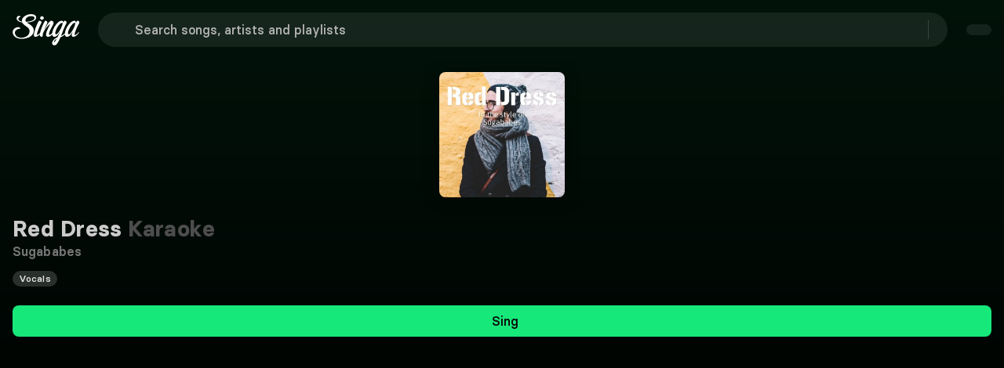

--- FILE ---
content_type: text/html;charset=utf-8
request_url: https://singa.com/en/artists/sugababes/red-dress/jJVQV
body_size: 59901
content:
<!DOCTYPE html><html  lang="en"><head><meta charset="utf-8"><meta name="viewport" content="width=device-width, initial-scale=1"><title>Sugababes - Red Dress Karaoke | Singa</title><link nonce="eNxfpxDNR1jVMm8Us611qXCT" rel="preconnect" href="https://sngnw-qa.com"><link nonce="eNxfpxDNR1jVMm8Us611qXCT" rel="preconnect" href="https://a.storyblok.com" crossorigin="anonymous"><style nonce="eNxfpxDNR1jVMm8Us611qXCT">body,button,input,optgroup,select,textarea{font-family:BasierSquare-Regular,-apple-system,BlinkMacSystemFont,Segoe UI,Roboto,Oxygen-Sans,Ubuntu,Cantarell,Helvetica Neue,sans-serif}a{color:#ccc;cursor:pointer;text-decoration:none}a strong{color:currentColor}a:hover{color:#e5e5e5}hr{background-color:#0a0a0a;border:none;height:2px;margin:1.5rem 0;display:block}img{max-width:100%;height:auto}input[type=checkbox],input[type=radio]{vertical-align:baseline}small{font-size:.875em}span{font-style:inherit;font-weight:inherit}strong{color:#fff;font-weight:700}blockquote,body,dd,dl,dt,fieldset,figure,h1,h2,h3,h4,h5,h6,hr,html,iframe,legend,li,ol,p,pre,textarea,ul{margin:0;padding:0}h1,h2,h3,h4,h5,h6{font-size:100%;font-weight:400}ul{list-style:none}button,input,select,textarea{margin:0}html{box-sizing:border-box}*,:after,:before{box-sizing:inherit}img,video{max-width:100%;height:auto}iframe{border:0}table{border-collapse:collapse;border-spacing:0}td,th{padding:0}td:not([align]),th:not([align]){text-align:inherit}.container{flex-grow:1;width:auto;margin:0 auto;position:relative}.container.is-fluid{width:100%;padding-left:32px;padding-right:32px;max-width:none!important}@media screen and (width>=1024px){.container{max-width:100%}}@media screen and (width<=1443px){.container.is-widescreen:not(.is-max-desktop){max-width:1380px}}@media screen and (width<=1823px){.container.is-fullhd:not(.is-max-desktop):not(.is-max-widescreen){max-width:1760px}}@media screen and (width>=1444px){.container:not(.is-max-desktop){max-width:1380px}}@media screen and (width>=1824px){.container:not(.is-max-desktop):not(.is-max-widescreen){max-width:1760px}}.section{padding:0 1rem}@media screen and (width>=1024px){.section{padding:0 3rem}.section.is-medium{padding:0 4.5rem}.section.is-large{padding:18rem 6rem}}.columns{margin-top:-.75rem;margin-left:-.75rem;margin-right:-.75rem;display:flex}.columns:last-child{margin-bottom:-.75rem}.columns:not(:last-child){margin-bottom:.75rem}.columns.is-mobile{display:flex}.columns.is-multiline{flex-wrap:wrap}.columns.is-variable{--columnGap:.75rem}@media print,screen and (width>=769px){.columns:not(.is-desktop){display:flex}}@media screen and (width>=1024px){.columns.is-desktop{display:flex}}.column{flex:1 1 0;padding:.75rem;display:block}.column.is-narrow{flex:none}.column.is-full{flex:none;width:100%}.column.is-three-quarters{flex:none;width:75%}.column.is-two-thirds{flex:none;width:66.6666%}.column.is-half{flex:none;width:50%}.column.is-one-third{flex:none;width:33.3333%}.column.is-one-quarter{flex:none;width:25%}.column.is-one-fifth{flex:none;width:20%}.column.is-two-fifths{flex:none;width:40%}.column.is-three-fifths{flex:none;width:60%}.column.is-four-fifths{flex:none;width:80%}@media screen and (width<=768px){.column.is-1-mobile{flex:none;width:8.33333%}.column.is-2-mobile{flex:none;width:16.6667%}.column.is-3-mobile{flex:none;width:25%}.column.is-4-mobile{flex:none;width:33.3333%}.column.is-5-mobile{flex:none;width:41.6667%}.column.is-6-mobile{flex:none;width:50%}.column.is-7-mobile{flex:none;width:58.3333%}.column.is-8-mobile{flex:none;width:66.6667%}.column.is-9-mobile{flex:none;width:75%}.column.is-10-mobile{flex:none;width:83.3333%}.column.is-11-mobile{flex:none;width:91.6667%}.column.is-12-mobile{flex:none;width:100%}}@media print,screen and (width>=769px){.column.is-1-tablet{flex:none;width:8.33333%}.column.is-2-tablet{flex:none;width:16.6667%}.column.is-3-tablet{flex:none;width:25%}.column.is-4-tablet{flex:none;width:33.3333%}.column.is-5-tablet{flex:none;width:41.6667%}.column.is-6-tablet{flex:none;width:50%}.column.is-7-tablet{flex:none;width:58.3333%}.column.is-8-tablet{flex:none;width:66.6667%}.column.is-9-tablet{flex:none;width:75%}.column.is-10-tablet{flex:none;width:83.3333%}.column.is-11-tablet{flex:none;width:91.6667%}.column.is-12-tablet{flex:none;width:100%}}@media screen and (width>=1024px){.column.is-1-desktop{flex:none;width:8.33333%}.column.is-2-desktop{flex:none;width:16.6667%}.column.is-3-desktop{flex:none;width:25%}.column.is-4-desktop{flex:none;width:33.3333%}.column.is-5-desktop{flex:none;width:41.6667%}.column.is-6-desktop{flex:none;width:50%}.column.is-7-desktop{flex:none;width:58.3333%}.column.is-8-desktop{flex:none;width:66.6667%}.column.is-9-desktop{flex:none;width:75%}.column.is-10-desktop{flex:none;width:83.3333%}.column.is-11-desktop{flex:none;width:91.6667%}.column.is-12-desktop{flex:none;width:100%}.column.is-one-fifth-desktop{flex:none;width:20%}}@media screen and (width>=1444px){.column.is-1-widescreen{flex:none;width:8.33333%}.column.is-2-widescreen{flex:none;width:16.6667%}.column.is-3-widescreen{flex:none;width:25%}.column.is-4-widescreen{flex:none;width:33.3333%}.column.is-5-widescreen{flex:none;width:41.6667%}.column.is-6-widescreen{flex:none;width:50%}.column.is-7-widescreen{flex:none;width:58.3333%}.column.is-8-widescreen{flex:none;width:66.6667%}.column.is-9-widescreen{flex:none;width:75%}.column.is-10-widescreen{flex:none;width:83.3333%}.column.is-11-widescreen{flex:none;width:91.6667%}.column.is-12-widescreen{flex:none;width:100%}}@media screen and (width>=1824px){.column.is-1-fullhd{flex:none;width:8.33333%}.column.is-2-fullhd{flex:none;width:16.6667%}.column.is-3-fullhd{flex:none;width:25%}.column.is-4-fullhd{flex:none;width:33.3333%}.column.is-5-fullhd{flex:none;width:41.6667%}.column.is-6-fullhd{flex:none;width:50%}.column.is-7-fullhd{flex:none;width:58.3333%}.column.is-8-fullhd{flex:none;width:66.6667%}.column.is-9-fullhd{flex:none;width:75%}.column.is-10-fullhd{flex:none;width:83.3333%}.column.is-11-fullhd{flex:none;width:91.6667%}.column.is-12-fullhd{flex:none;width:100%}}@media screen and (width<=499px){.is-6-mobile-small{width:50%!important}}.is-active{color:#1a1a1a}.is-active,.is-selected{background-color:#17e87a}.is-dark{color:findColorInvert(#363636);background-color:#0d0d0d;border-color:#0d0d0d}.is-icon{justify-content:center;align-items:center;width:2.5em;height:2.5em;padding:0;display:inline-flex}@media screen and (width<=768px){.is-mobile{display:block}}.is-multiline{flex-wrap:wrap}.is-small{height:2em;padding-left:.75em;padding-right:.75em;font-size:.875rem}.is-medium{height:2.5em;padding-left:1em;padding-right:1em;font-size:1.125rem}.is-large{height:3em;padding-left:1.5em;padding-right:1.5em;font-size:1.25rem}.is-full-width{width:100%}.is-loading{color:#0000;pointer-events:none;position:relative}.is-loading:after{content:"";border:2px solid #0000;border-color:#0000 #0000 #333 #333;border-radius:50%;width:1em;height:1em;margin-top:0;margin-left:0;animation:.5s linear infinite spinAround;display:block;position:absolute;top:calc(50% - .5em);left:calc(50% - .5em)}.is-disabled{opacity:.5;pointer-events:none}.is-text-cta{color:#ccc;background-color:#0000;border-color:#0000;text-decoration:underline}.is-text-cta:hover{color:#e5e5e5}.is-regular{font-weight:400}.is-pill{border-radius:9999px}@keyframes spinAround{0%{transform:rotate(0)}to{transform:rotate(1turn)}}.queue-notification-icon{color:#17e87a}.container-storyblok{margin:auto;max-width:1444px!important}html{-moz-text-size-adjust:100%;text-size-adjust:100%;font-size:16px;font-size:var(--base-font-size);-moz-osx-font-smoothing:grayscale;-webkit-font-smoothing:antialiased;min-width:300px;text-rendering:optimizeLegibility;background-color:#000;overflow-x:initial!important;overflow-y:initial!important}article,aside,figure,footer,header,hgroup,section,textarea{display:block}body{color:#fff;margin:0;font-size:1em;font-weight:400;line-height:1.5}</style><style nonce="eNxfpxDNR1jVMm8Us611qXCT">@font-face{font-family:BasierSquare;src:local(BasierSquare SemiBold),url(/fonts/basiersquare-600.woff2)format("woff2");font-display:swap;font-weight:600;font-style:normal}@font-face{font-family:BasierSquare;src:local(BasierSquare SemiBold Italic),url(/fonts/basiersquare-600-italic.woff2)format("woff2");font-display:swap;font-weight:600;font-style:italic}@font-face{font-family:BasierSquare;src:local(BasierSquare Medium Italic),url(/fonts/basiersquare-500-italic.woff2)format("woff2");font-display:swap;font-weight:500;font-style:italic}@font-face{font-family:BasierSquare;src:local(BasierSquare Bold),url(/fonts/basiersquare-700.woff2)format("woff2");font-display:swap;font-weight:700;font-style:normal}@font-face{font-family:BasierSquare;src:local(BasierSquare Medium),url(/fonts/basiersquare-500.woff2)format("woff2");font-display:swap;font-weight:500;font-style:normal}@font-face{font-family:BasierSquare;src:local(BasierSquare Bold Italic),url(/fonts/basiersquare-700-italic.woff2)format("woff2");font-display:swap;font-weight:700;font-style:italic}@font-face{font-family:BasierSquare;src:local(BasierSquare Regular),local(BasierSquare),url(/fonts/basiersquare.woff2)format("woff2");font-display:swap;font-weight:400;font-style:normal}@font-face{font-family:BasierSquare;src:local(BasierSquare Regular Italic),local(BasierSquare Italic),url(/fonts/basiersquare-italic.woff2)format("woff2");font-display:swap;font-weight:400;font-style:italic}:root{--base-font-size:16px;--lightningcss-light: ;--lightningcss-dark:initial;color-scheme:dark}#iterable-iframe{color-scheme:normal;padding-left:16px!important;padding-right:16px!important}span{font-family:BasierSquare,-apple-system,BlinkMacSystemFont,Segoe UI,Roboto,Oxygen-Sans,Ubuntu,Cantarell,Helvetica Neue,sans-serif;font-weight:400}.full-screen{font-size:var(--base-font-size);z-index:1}ul{width:100%;margin-block-end:0}.button .button-wrapper{justify-content:center;display:inline-flex}.page-enter-from{opacity:0}.page-enter-active,.page-leave-active{transition:all .2s}.page-enter,.page-leave-to{opacity:0}.slide-left-enter-active,.slide-left-leave-active,.slide-right-enter-active,.slide-right-leave-active{transition:all .2s}.slide-left-enter-from,.slide-left-leave-to{opacity:0;transform:translate(200px)}.slide-right-enter-from,.slide-right-leave-to{opacity:0;transform:translate(-200px)}.fade-enter-active,.fade-leave-active{transition:opacity 86ms ease-out}.fade-enter,.fade-enter-from,.fade-leave-to{opacity:0}.flex-wrap-nowrap{flex-wrap:nowrap!important}.flex-wrap-wrap{flex-wrap:wrap!important}.flex-direction-row{flex-direction:row!important}.flex-direction-column{flex-direction:column!important}.justify-center{justify-content:center!important}.justify-start{justify-content:flex-start!important}.justify-end{justify-content:flex-end!important}.justify-between{justify-content:space-between!important}.items-center{align-items:center!important}.items-flex-start{align-items:flex-start!important}.items-flex-end{align-items:flex-end!important}.menu-content{transform-origin:var(--reka-dropdown-menu-content-transform-origin);animation:.2s ease-out scaleIn}@keyframes scaleIn{0%{opacity:0;transform:translateY(2px)scale(.98)}to{opacity:1;transform:translateY(0)scale(1)}}#sentry-feedback{--background:#333;--accent-background:#17e87a;--accent-foreground:#000}.font-basier-regular{font-style:normal}.font-basier-regular,.font-basier-regular-italic{text-rendering:optimizeLegibility;-webkit-font-smoothing:antialiased;font-family:BasierSquare,-apple-system,BlinkMacSystemFont,Segoe UI,Roboto,Oxygen-Sans,Ubuntu,Cantarell,Helvetica Neue,sans-serif;font-weight:400}.font-basier-regular-italic{font-style:italic}.font-basier-medium{font-style:normal}.font-basier-medium,.font-basier-medium-italic{text-rendering:optimizeLegibility;-webkit-font-smoothing:antialiased;font-family:BasierSquare,-apple-system,BlinkMacSystemFont,Segoe UI,Roboto,Oxygen-Sans,Ubuntu,Cantarell,Helvetica Neue,sans-serif;font-weight:500}.font-basier-medium-italic{font-style:italic}.font-basier-semiBold{font-style:normal}.font-basier-semiBold,.font-basier-semiBold-italic{text-rendering:optimizeLegibility;-webkit-font-smoothing:antialiased;font-family:BasierSquare,-apple-system,BlinkMacSystemFont,Segoe UI,Roboto,Oxygen-Sans,Ubuntu,Cantarell,Helvetica Neue,sans-serif;font-weight:600}.font-basier-semiBold-italic{font-style:italic}.font-basier-bold{font-style:normal}.font-basier-bold,.font-basier-bold-italic{text-rendering:optimizeLegibility;-webkit-font-smoothing:antialiased;font-family:BasierSquare,-apple-system,BlinkMacSystemFont,Segoe UI,Roboto,Oxygen-Sans,Ubuntu,Cantarell,Helvetica Neue,sans-serif;font-weight:700}.font-basier-bold-italic{font-style:italic}</style><style nonce="eNxfpxDNR1jVMm8Us611qXCT">.wrapper[data-v-59073b9a]{justify-content:center;align-items:center;min-height:217px;display:flex}.img[data-v-59073b9a]{-o-object-fit:cover;object-fit:cover;z-index:1;max-width:146px;height:auto;position:relative}.svg[data-v-59073b9a]{position:absolute;top:0}@media (width>=768px){.svg[data-v-59073b9a]{width:100%;position:absolute}}</style><style nonce="eNxfpxDNR1jVMm8Us611qXCT">.base-icon[data-v-680445f0]{display:flex}.base-icon[data-v-680445f0],.base-icon svg[data-v-680445f0]{width:100%;height:100%}.base-icon .social-icon[data-v-680445f0]{width:28px;height:28px}</style><style nonce="eNxfpxDNR1jVMm8Us611qXCT">.singa-icon[data-v-38b7bddd]{z-index:inherit;justify-content:center;align-items:center;display:inline-flex}.is-primary[data-v-38b7bddd]{color:#17e87a}</style><style nonce="eNxfpxDNR1jVMm8Us611qXCT">@font-face{font-family:BasierSquare;src:local(BasierSquare Regular),local(BasierSquare),url(/fonts/basiersquare.woff2)format("woff2");font-display:swap;font-weight:400;font-style:normal}@font-face{font-family:BasierSquare;src:local(BasierSquare Medium),url(/fonts/basiersquare-500.woff2)format("woff2");font-display:swap;font-weight:500;font-style:normal}@font-face{font-family:BasierSquare;src:local(BasierSquare Medium Italic),url(/fonts/basiersquare-500-italic.woff2)format("woff2");font-display:swap;font-weight:500;font-style:italic}@font-face{font-family:BasierSquare;src:local(BasierSquare Bold),url(/fonts/basiersquare-700.woff2)format("woff2");font-display:swap;font-weight:700;font-style:normal}@font-face{font-family:BasierSquare;src:local(BasierSquare Bold Italic),url(/fonts/basiersquare-700-italic.woff2)format("woff2");font-display:swap;font-weight:700;font-style:italic}@font-face{font-family:BasierSquare;src:local(BasierSquare Regular Italic),local(BasierSquare Italic),url(/fonts/basiersquare-italic.woff2)format("woff2");font-display:swap;font-weight:400;font-style:italic}@font-face{font-family:BasierSquare;src:local(BasierSquare SemiBold),url(/fonts/basiersquare-600.woff2)format("woff2");font-display:swap;font-weight:600;font-style:normal}@font-face{font-family:BasierSquare;src:local(BasierSquare SemiBold Italic),url(/fonts/basiersquare-600-italic.woff2)format("woff2");font-display:swap;font-weight:600;font-style:italic}.button[data-v-b5fda65b]{appearance:none;box-shadow:none;cursor:pointer;text-align:center;vertical-align:top;white-space:nowrap;border:none;border-radius:8px;justify-content:center;align-items:center;width:fit-content;height:auto;padding:calc(.5em - 1px) 1em;font-size:1rem;line-height:1.5;text-decoration:none;display:inline-flex;position:relative}.button[data-v-b5fda65b]:disabled{box-shadow:none;cursor:not-allowed;opacity:.5}.button span[data-v-b5fda65b]{font:inherit}.button[data-v-b5fda65b]:not(.btn-stacked):not(.is-text-cta){font-family:BasierSquare,-apple-system,BlinkMacSystemFont,Segoe UI,Roboto,Oxygen-Sans,Ubuntu,Cantarell,Helvetica Neue,sans-serif;font-style:normal;font-weight:500}.button.is-small[data-v-b5fda65b]{border-radius:8px;padding:8px 16px;font-size:.875rem}.button.is-small .button-wrapper.icon-right .singa-icon[data-v-b5fda65b]{font-size:16px!important}.button.is-small span[data-v-b5fda65b]:not(.singa-icon),.button.is-small:not(.is-icon-only) span.singa-icon[data-v-b5fda65b]{font-size:16px}.button.is-normal[data-v-b5fda65b]{font-size:1rem}.button.is-medium[data-v-b5fda65b]{height:2.5em;padding-left:1em;padding-right:1em;font-size:1.125rem}.button.is-large[data-v-b5fda65b]{height:3em;padding-left:1.5em;padding-right:1.5em;font-size:1.25rem}.button.is-primary[data-v-b5fda65b]{background-color:#17e87a;color:#0a0a0a!important}.button.is-primary[data-v-b5fda65b]:hover{background-color:#12b961}.button.is-primary[data-v-b5fda65b]:active{background-color:#0e8b49}.button.is-success[data-v-b5fda65b]{color:#1a1a1a;background-color:#17e87a;border-color:#17e87a}.button.is-success[data-v-b5fda65b]:hover{background-color:#095d31;border-color:#095d31}.button.is-purple[data-v-b5fda65b]{color:#fff;background-color:#5a50af}.button.is-purple[data-v-b5fda65b]:hover{background-color:#48408c}.button.is-danger[data-v-b5fda65b]{color:#fff;background-color:#d33f2c;border-color:#a93223}.button.is-danger[data-v-b5fda65b]:hover{background-color:#a93223}.button.is-danger[data-v-b5fda65b]:active{background-color:#7f261a}.button.is-warning[data-v-b5fda65b]{color:#1a1a1a;background-color:#eac115;border-color:#eac115}.button.is-warning[data-v-b5fda65b]:hover{background-color:#5e4d08;border-color:#5e4d08}.button.is-info[data-v-b5fda65b]{color:#1a1a1a;background-color:#17e87a;border-color:#17e87a}.button.is-info[data-v-b5fda65b]:hover{background-color:#095d31;border-color:#095d31}.button.is-white[data-v-b5fda65b]{color:#000;background-color:#fff;border-color:#0000}.button.is-white[data-v-b5fda65b]:hover{background-color:#e5e5e5}.button.is-white[data-v-b5fda65b]:active{background-color:#ccc}.button.is-dark[data-v-b5fda65b]{color:#ccc;background-color:#333;border:#0000}.button.is-dark[data-v-b5fda65b]:hover{background-color:#4d4d4d!important}.button.is-dark[data-v-b5fda65b]:active{background-color:#757575!important}.button.is-transparent-dark[data-v-b5fda65b]{color:#ccc;background-color:#ffffff14;border:#0000}.button.is-transparent-dark[data-v-b5fda65b]:hover:not(.tab-button){background-color:#ffffff1f!important}.button.is-transparent-dark[data-v-b5fda65b]:active:not(.tab-button){background-color:#ffffff14!important}.button.is-outlined-black[data-v-b5fda65b]{color:#000;background-color:#0000;border:1px solid #000}.button.is-outlined-black[data-v-b5fda65b]:hover{background-color:#e5e5e5}.button.is-outlined-black[data-v-b5fda65b]:active{background-color:#ccc}.button.is-ghost[data-v-b5fda65b]{color:#ccc;background-color:#0000}.button.is-ghost[data-v-b5fda65b]:hover{background-color:#ffffff1f}.button.is-ghost[data-v-b5fda65b]:active{background-color:#ffffff14}.button.is-full-ghost[data-v-b5fda65b]{background-color:#0000;border:none}.button.is-full-ghost.is-danger[data-v-b5fda65b]{color:#e58c80;background:0 0}.button.is-full-ghost.is-danger[data-v-b5fda65b]:hover{color:#d33f2c;background:0 0}.button.is-full-ghost[data-v-b5fda65b]:hover{background-color:#0000}.button.is-text[data-v-b5fda65b]{text-decoration:underline}.button.is-text[data-v-b5fda65b],.button.is-text[data-v-b5fda65b]:active,.button.is-text[data-v-b5fda65b]:focus,.button.is-text[data-v-b5fda65b]:hover{color:#fff;background-color:#0000;border-color:#0000}.button.is-rounded[data-v-b5fda65b]{border-radius:9999px}.button.is-outlined[data-v-b5fda65b]{color:#17e87a;background-color:#0000;border-color:#17e87a}.button.is-outlined[data-v-b5fda65b]:focus,.button.is-outlined[data-v-b5fda65b]:hover{color:#1a1a1a;background-color:#17e87a;border-color:#17e87a}.button.is-outlined[data-v-b5fda65b]:active{color:#1a1a1a;background-color:#095d31}.button.is-inverted[data-v-b5fda65b]{color:#1a1a1a;background-color:#17e87a;border-color:#17e87a}.button.is-inverted[data-v-b5fda65b]:active,.button.is-inverted[data-v-b5fda65b]:focus,.button.is-inverted[data-v-b5fda65b]:hover{color:#17e87a;background-color:#0000;border-color:#17e87a}.button.is-loading[data-v-b5fda65b]{pointer-events:none;color:#0000!important}.button.is-loading[data-v-b5fda65b]:after{content:"";border:2px solid #0000;border-color:#0000 #0000 #333 #333;border-radius:50%;width:1em;height:1em;margin-top:0;margin-left:0;animation:.5s linear infinite spinAround-b5fda65b;display:block;position:relative;top:calc(50% - .5em);left:calc(50% - .5em);position:absolute!important}.button.is-static[data-v-b5fda65b]{box-shadow:none;color:#fff;cursor:default;pointer-events:none;background-color:#0000;border-color:#0000}.button.is-expanded[data-v-b5fda65b],.button.is-fullwidth[data-v-b5fda65b]{width:100%;display:flex}.button.is-full-width[data-v-b5fda65b]{width:100%}.button.is-pill[data-v-b5fda65b]{margin-top:6px;padding:0 8px}.button.is-pill span[data-v-b5fda65b]{letter-spacing:.1px!important;font-size:14px!important;line-height:20px!important}.button.is-icon[data-v-b5fda65b]{color:#ccc;background-color:#0000;border:none;padding:0}.button.is-icon[data-v-b5fda65b]:hover{color:#fff}.button.versions-preview-button[data-v-b5fda65b]{padding:12px 56px!important}.button.is-regular[data-v-b5fda65b]{padding:12px 32px}.button.is-regular[data-v-b5fda65b],.button.is-regular-narrow[data-v-b5fda65b]{border-radius:8px;letter-spacing:.1px!important;font-size:16px!important;line-height:24px!important}.button.is-regular-narrow[data-v-b5fda65b]{padding:12px 24px}.button.dropdown-button-small[data-v-b5fda65b]{padding:8px 16px 8px 20px}.button.dropdown-button-regular[data-v-b5fda65b]{padding:12px 16px 12px 24px}.button.dropdown-button-regular .singa-icon[data-v-b5fda65b],.button.dropdown-button-small .singa-icon[data-v-b5fda65b]{width:16px;height:16px;margin:0 0 0 16px!important}.button.is-language-select.dropdown-button-regular[data-v-b5fda65b],.button.is-language-select.dropdown-button-small[data-v-b5fda65b]{padding:8px 16px 8px 12px}.button.is-language-select.dropdown-button-regular .singa-icon[data-v-b5fda65b],.button.is-language-select.dropdown-button-small .singa-icon[data-v-b5fda65b]{margin:0!important}.button.is-language-select.dropdown-button-regular .singa-icon.icon-left[data-v-b5fda65b],.button.is-language-select.dropdown-button-small .singa-icon.icon-left[data-v-b5fda65b]{margin:0 8px 0 0!important}.button.is-language-select.dropdown-button-regular .singa-icon.icon-right[data-v-b5fda65b],.button.is-language-select.dropdown-button-small .singa-icon.icon-right[data-v-b5fda65b]{margin:0 0 0 8px!important}.button.is-language-select.dropdown-button-regular .button-wrapper.icon-left .singa-icon[data-v-b5fda65b],.button.is-language-select.dropdown-button-small .button-wrapper.icon-left .singa-icon[data-v-b5fda65b]{width:22px!important;height:22px!important}.button.is-text-cta[data-v-b5fda65b]{padding:0}.button.is-text-cta[data-v-b5fda65b]:not(:hover){color:inherit}.button.is-text-cta[data-v-b5fda65b]:focus{box-shadow:none;text-decoration:underline}.button.nav-dropdown-button[data-v-b5fda65b]:hover{background-color:#17e87a}.button.discover-list-button[data-v-b5fda65b]{min-width:135px}.singa-icon[data-v-b5fda65b],.singa-icon[data-v-b5fda65b]:first-child:last-child{margin-left:0;margin-right:0}.singa-icon[data-v-b5fda65b]:first-child:not(:last-child){margin-left:0;margin-right:8px}.singa-icon[data-v-b5fda65b]:last-child:not(:first-child){margin-left:8px;margin-right:0}.icon-right[data-v-b5fda65b]{margin-left:8px}.icon-left[data-v-b5fda65b]{margin-right:8px}.button-wrapper[data-v-b5fda65b]{justify-content:center;align-items:center;display:inline-flex}.button-wrapper span[data-v-b5fda65b]{text-overflow:ellipsis;overflow:hidden}.btn-sharp[data-v-b5fda65b]{border-radius:0}.button-stacked[data-v-b5fda65b]{text-align:center;padding:6px 16px}.button-stacked svg[data-v-b5fda65b]{margin:6px auto;display:block}.auth-wrap .is-transparent-dark[data-v-b5fda65b]{background-color:#ffffff29}.auth-wrap .is-transparent-dark span[data-v-b5fda65b]{color:#ccc;font-family:BasierSquare,-apple-system,BlinkMacSystemFont,Segoe UI,Roboto,Oxygen-Sans,Ubuntu,Cantarell,Helvetica Neue,sans-serif;font-style:normal;font-weight:500}.discover-list-button[data-v-b5fda65b]{min-width:135px}@keyframes spinAround-b5fda65b{0%{transform:rotate(0)}to{transform:rotate(1turn)}}</style><style nonce="eNxfpxDNR1jVMm8Us611qXCT">.offer-banner[data-v-77e8b6f0]{text-align:center;border-radius:8px;margin:0 auto 16px;padding:8px;transition:background-color .3s}.offer-banner.narrow[data-v-77e8b6f0]{max-width:706px}@media (height>=650px){.offer-banner[data-v-77e8b6f0]{padding:16px}}@media (height>=735px){.offer-banner[data-v-77e8b6f0]{padding:24px}}@media (height>=850px){.offer-banner[data-v-77e8b6f0]{margin:0 auto 8px}}.offer-content[data-v-77e8b6f0]{flex-direction:column;align-items:center;display:flex}.offer-text[data-v-77e8b6f0]{color:#f2f2f2;letter-spacing:.1px!important;font-size:14px!important;line-height:20px!important}.offer-text span[data-v-77e8b6f0]{font:inherit}@media (height>=620px) and (width>=500px){.offer-text[data-v-77e8b6f0]{letter-spacing:.1px!important;font-size:16px!important;line-height:24px!important}}.offer-cta[data-v-77e8b6f0] .button{color:#fff;background:0 0;border:none;min-width:auto;margin:0;padding:0;font-weight:400;text-decoration:underline}.offer-cta[data-v-77e8b6f0] .button:hover{background:0 0;text-decoration:none}</style><style nonce="eNxfpxDNR1jVMm8Us611qXCT">@font-face{font-family:BasierSquare;src:local(BasierSquare Regular),local(BasierSquare),url(/fonts/basiersquare.woff2)format("woff2");font-display:swap;font-weight:400;font-style:normal}@font-face{font-family:BasierSquare;src:local(BasierSquare Regular Italic),local(BasierSquare Italic),url(/fonts/basiersquare-italic.woff2)format("woff2");font-display:swap;font-weight:400;font-style:italic}@font-face{font-family:BasierSquare;src:local(BasierSquare Medium),url(/fonts/basiersquare-500.woff2)format("woff2");font-display:swap;font-weight:500;font-style:normal}@font-face{font-family:BasierSquare;src:local(BasierSquare Medium Italic),url(/fonts/basiersquare-500-italic.woff2)format("woff2");font-display:swap;font-weight:500;font-style:italic}@font-face{font-family:BasierSquare;src:local(BasierSquare SemiBold),url(/fonts/basiersquare-600.woff2)format("woff2");font-display:swap;font-weight:600;font-style:normal}@font-face{font-family:BasierSquare;src:local(BasierSquare SemiBold Italic),url(/fonts/basiersquare-600-italic.woff2)format("woff2");font-display:swap;font-weight:600;font-style:italic}@font-face{font-family:BasierSquare;src:local(BasierSquare Bold),url(/fonts/basiersquare-700.woff2)format("woff2");font-display:swap;font-weight:700;font-style:normal}@font-face{font-family:BasierSquare;src:local(BasierSquare Bold Italic),url(/fonts/basiersquare-700-italic.woff2)format("woff2");font-display:swap;font-weight:700;font-style:italic}.narrow[data-v-e897879a]{max-width:706px}.custom-offer-wrap[data-v-e897879a]{text-align:center;background-color:#5a50af;border-radius:8px;margin:0 auto 16px;padding:8px}.custom-offer-wrap div[data-v-e897879a]{letter-spacing:.1px!important;font-size:14px!important;line-height:20px!important}@media (height>=620px) and (width>=500px){.custom-offer-wrap div[data-v-e897879a]{letter-spacing:.1px!important;font-size:16px!important;line-height:24px!important}}@media (height>=650px){.custom-offer-wrap[data-v-e897879a]{padding:16px}}@media (height>=735px){.custom-offer-wrap[data-v-e897879a]{padding:24px}}@media (height>=850px){.custom-offer-wrap[data-v-e897879a]{margin:0 auto 8px}}.custom-offer-wrap .custom-offer-cta[data-v-e897879a] a{color:#fff;background:0 0;border:none;padding:0;font-family:BasierSquare,-apple-system,BlinkMacSystemFont,Segoe UI,Roboto,Oxygen-Sans,Ubuntu,Cantarell,Helvetica Neue,sans-serif;font-style:normal;font-weight:600;text-decoration:underline}.custom-offer-wrap .custom-offer-cta[data-v-e897879a] a:hover:not(:disabled){color:#b2b2b2}.custom-offer-wrap .custom-offer-cta[data-v-e897879a] a:disabled{cursor:not-allowed;opacity:.6}</style><style nonce="eNxfpxDNR1jVMm8Us611qXCT">@font-face{font-family:BasierSquare;src:local(BasierSquare Regular),local(BasierSquare),url(/fonts/basiersquare.woff2)format("woff2");font-display:swap;font-weight:400;font-style:normal}@font-face{font-family:BasierSquare;src:local(BasierSquare Regular Italic),local(BasierSquare Italic),url(/fonts/basiersquare-italic.woff2)format("woff2");font-display:swap;font-weight:400;font-style:italic}@font-face{font-family:BasierSquare;src:local(BasierSquare Medium),url(/fonts/basiersquare-500.woff2)format("woff2");font-display:swap;font-weight:500;font-style:normal}@font-face{font-family:BasierSquare;src:local(BasierSquare Medium Italic),url(/fonts/basiersquare-500-italic.woff2)format("woff2");font-display:swap;font-weight:500;font-style:italic}@font-face{font-family:BasierSquare;src:local(BasierSquare SemiBold),url(/fonts/basiersquare-600.woff2)format("woff2");font-display:swap;font-weight:600;font-style:normal}@font-face{font-family:BasierSquare;src:local(BasierSquare SemiBold Italic),url(/fonts/basiersquare-600-italic.woff2)format("woff2");font-display:swap;font-weight:600;font-style:italic}@font-face{font-family:BasierSquare;src:local(BasierSquare Bold),url(/fonts/basiersquare-700.woff2)format("woff2");font-display:swap;font-weight:700;font-style:normal}@font-face{font-family:BasierSquare;src:local(BasierSquare Bold Italic),url(/fonts/basiersquare-700-italic.woff2)format("woff2");font-display:swap;font-weight:700;font-style:italic}.feature-list[data-v-9ae416f6]{flex-direction:column;justify-content:space-around;align-items:flex-start;gap:2px;display:none}@media (height>=600px){.feature-list[data-v-9ae416f6]{display:flex}}@media (width>=769px){.feature-list[data-v-9ae416f6]{flex-direction:row;gap:0}}.green-check[data-v-9ae416f6]{color:#17e87a;width:20px;height:20px;margin-right:4px}.feature[data-v-9ae416f6]{align-items:center;display:flex}.products-header[data-v-9ae416f6]{color:#e5e5e5;text-align:center;padding:0 0 16px;letter-spacing:.1px!important;font-size:16px!important;line-height:24px!important}@media (height>=560px){.products-header[data-v-9ae416f6]{padding:16px 0}}@media (width>=769px){.products-header[data-v-9ae416f6]{padding:0 0 32px}}.title-text[data-v-9ae416f6]{color:#f2f2f2;padding-bottom:0;font-family:BasierSquare,-apple-system,BlinkMacSystemFont,Segoe UI,Roboto,Oxygen-Sans,Ubuntu,Cantarell,Helvetica Neue,sans-serif;font-style:normal;font-weight:700;letter-spacing:.2px!important;font-size:24px!important;line-height:120%!important}@media (height>=570px){.title-text[data-v-9ae416f6]{padding-bottom:8px}}@media (width>=769px) and (height>=660px){.title-text[data-v-9ae416f6]{padding-bottom:16px;letter-spacing:.3px!important;font-size:40px!important;line-height:120%!important}}</style><style nonce="eNxfpxDNR1jVMm8Us611qXCT">@font-face{font-family:BasierSquare;src:local(BasierSquare Regular),local(BasierSquare),url(/fonts/basiersquare.woff2)format("woff2");font-display:swap;font-weight:400;font-style:normal}@font-face{font-family:BasierSquare;src:local(BasierSquare Regular Italic),local(BasierSquare Italic),url(/fonts/basiersquare-italic.woff2)format("woff2");font-display:swap;font-weight:400;font-style:italic}@font-face{font-family:BasierSquare;src:local(BasierSquare Medium),url(/fonts/basiersquare-500.woff2)format("woff2");font-display:swap;font-weight:500;font-style:normal}@font-face{font-family:BasierSquare;src:local(BasierSquare Medium Italic),url(/fonts/basiersquare-500-italic.woff2)format("woff2");font-display:swap;font-weight:500;font-style:italic}@font-face{font-family:BasierSquare;src:local(BasierSquare SemiBold),url(/fonts/basiersquare-600.woff2)format("woff2");font-display:swap;font-weight:600;font-style:normal}@font-face{font-family:BasierSquare;src:local(BasierSquare SemiBold Italic),url(/fonts/basiersquare-600-italic.woff2)format("woff2");font-display:swap;font-weight:600;font-style:italic}@font-face{font-family:BasierSquare;src:local(BasierSquare Bold),url(/fonts/basiersquare-700.woff2)format("woff2");font-display:swap;font-weight:700;font-style:normal}@font-face{font-family:BasierSquare;src:local(BasierSquare Bold Italic),url(/fonts/basiersquare-700-italic.woff2)format("woff2");font-display:swap;font-weight:700;font-style:italic}@keyframes shimmer-956478d4{0%{background-position:-200px -200px}to{background-position:200px 200px}}.skeleton-item[data-v-956478d4]{background:linear-gradient(to bottom right,#fff0 8%,#ffffff0f 18%,#fff0 33%) 0 0/400% 400%}.row-skeleton-item[data-v-956478d4],.skeleton-item[data-v-956478d4]{animation:1.5s linear infinite shimmer-956478d4}.row-skeleton-item[data-v-956478d4]{background:linear-gradient(to bottom right,#fff0 8%,#ffffff0f 18%,#fff0 33%) 0 0/800% 800%}.column-item[data-v-956478d4]{background-color:#ffffff0a;border-radius:8px;flex-direction:column;justify-content:flex-start;align-items:center;width:100%;padding:12px;display:flex}.column-item.no-background[data-v-956478d4]{background-color:#0000}.genre-item[data-v-956478d4]{background-color:#ffffff0a;border-radius:8px;flex-direction:column;justify-content:flex-start;align-items:center;min-width:100px;min-height:128px;padding:16px;display:flex;position:relative}.skeleton-img[data-v-956478d4]{border-radius:4px;min-width:109px;min-height:109px}.skeleton-artist-img[data-v-956478d4],.skeleton-img[data-v-956478d4]{aspect-ratio:1;background-color:#ffffff0a;width:100%}.skeleton-artist-img[data-v-956478d4]{border-radius:1000px;overflow:hidden}.skeleton-artist-img.artist-row[data-v-956478d4]{width:48px;height:48px}.skeleton-texts[data-v-956478d4]{flex-direction:column;width:100%;height:81px;padding-top:16px;display:flex}.artist-row[data-v-956478d4]{display:flex}.artist-row.skeleton-texts[data-v-956478d4]{margin-left:16px!important;padding:16px 0 0!important}.artist-item[data-v-956478d4]{padding:20px}.artist-item .skeleton-texts[data-v-956478d4]{align-items:center;padding-top:24px}.skeleton-song[data-v-956478d4]{background-color:#ffffff0a;border-radius:4px;width:85px;height:18px;margin-bottom:16px}@media (width<=400px){.skeleton-song[data-v-956478d4]{width:68px}}.skeleton-artist[data-v-956478d4]:not(.artist-row){background-color:#ffffff0a;border-radius:4px;align-content:center;width:115px;height:15px;margin-bottom:8px}@media (width<=400px){.skeleton-artist[data-v-956478d4]:not(.artist-row){width:92px}}.genre-shape[data-v-956478d4]{border-radius:8px;position:absolute;top:0;left:0}@media (width>=769px){.row-wrap[data-v-956478d4]{background-color:#ffffff0a;padding:16px}.row-wrap.no-background[data-v-956478d4],.row-wrap.queue-row[data-v-956478d4],.row-wrap.singlist-row[data-v-956478d4]{background-color:#0000;padding:0}.row-wrap.no-background .row-item[data-v-956478d4]{padding:16px}}.row-item[data-v-956478d4]{border-radius:4px;padding:16px;display:flex}.row-item .skeleton-texts[data-v-956478d4]{flex-direction:column;justify-content:space-between;max-width:130px;height:48px;margin-left:16px;padding:4px 0}.row-item .skeleton-texts .skeleton-artist[data-v-956478d4],.row-item .skeleton-texts .skeleton-song[data-v-956478d4]{margin:0}.row-item .list-number[data-v-956478d4]{color:#757575;justify-content:flex-end;align-items:center;width:16px;margin-right:16px;padding:4px;display:flex}.skeleton-row-img[data-v-956478d4]{background-color:#ffffff0a;border-radius:4px;width:48px;height:48px}.seeAllButton[data-v-956478d4]{align-items:center;padding:16px;display:flex}.seeAllButton.numbered-list[data-v-956478d4]{padding-left:48px!important}.seeAllButton .see-all-text[data-v-956478d4]{color:#ccc;margin-left:16px;font-family:BasierSquare,-apple-system,BlinkMacSystemFont,Segoe UI,Roboto,Oxygen-Sans,Ubuntu,Cantarell,Helvetica Neue,sans-serif;font-style:normal;font-weight:500;letter-spacing:.1px!important;font-size:16px!important;line-height:24px!important}.skeleton-rectangle[data-v-956478d4]{background-color:#ffffff0a;border-radius:8px}.text-skeleton[data-v-956478d4]{display:flex;position:relative}.skeleton-text[data-v-956478d4]{background-color:#ffffff0a;border-radius:4px;display:inline-block}.hidden-text[data-v-956478d4]{font-family:inherit;font-size:inherit;font-weight:inherit;letter-spacing:inherit;pointer-events:none;visibility:hidden;white-space:nowrap;position:absolute}.queue-row .seeAllButton[data-v-956478d4]{display:none}.singlist-skeleton-grid[data-v-956478d4]{grid-gap:16px;grid-template-columns:repeat(auto-fill,minmax(130px,1fr));display:grid}@media (width>=769px){.singlist-skeleton-grid[data-v-956478d4]{grid-template-columns:repeat(auto-fill,minmax(170px,1fr))}}</style><style nonce="eNxfpxDNR1jVMm8Us611qXCT">[data-v-dfe49784] .dropdown-item{color:#ccc;cursor:pointer;background-color:#0000;letter-spacing:.1px!important;font-size:16px!important;line-height:24px!important}[data-v-dfe49784] .dropdown-item.nav-dropdown-button{background-color:#333}[data-v-dfe49784] .dropdown-item:not(.storyblok-item){padding:8px 24px}[data-v-dfe49784] .storyblok-item{padding:0}[data-v-dfe49784] .storyblok-item a{padding:8px 24px}[data-v-dfe49784] a.dropdown-item:hover{background-color:#ffffff14!important}.menu-content .dropdown-item[data-v-dfe49784]{color:#ccc;cursor:pointer;background-color:#0000;letter-spacing:.1px!important;font-size:16px!important;line-height:24px!important}.menu-content .dropdown-item[data-v-dfe49784]:hover{color:#fff;background-color:#ffffff14}.menu-content .dropdown-item.nav-dropdown-button[data-v-dfe49784]{background-color:#333}.menu-content .dropdown-item[data-v-dfe49784]:not(.storyblok-item){padding:8px 24px}.storyblok-item[data-v-dfe49784]{padding:0}.storyblok-item[data-v-dfe49784] a{padding:8px 24px}.storyblok-item[data-v-dfe49784] .button{justify-content:flex-start;width:100%;padding:8px 24px}[data-v-dfe49784] .link,[data-v-dfe49784] .link-wrapper{width:100%}[data-v-dfe49784] .link a:hover,[data-v-dfe49784] .link-wrapper a:hover{color:#fff}[data-v-dfe49784] .dropdown-item:hover{color:#fff;background-color:#ffffff14}[data-v-dfe49784] .button:hover{color:#fff!important}.dropdown-menu[data-v-dfe49784]{padding:8px 0}div[data-reka-popper-content-wrapper][data-v-dfe49784]{z-index:45!important}.nav-user-dropdown .dropdown-item[data-v-dfe49784],.nav-user-dropdown .dropdown-item .link-wrapper[data-v-dfe49784],.nav-user-dropdown .dropdown-item.is-active[data-v-dfe49784]{padding:0;letter-spacing:.1px!important;border-radius:0!important;font-size:16px!important;line-height:24px!important}.nav-user-dropdown .dropdown-item .link-wrapper>.dropdown-item-clickable[data-v-dfe49784],.nav-user-dropdown .dropdown-item .link-wrapper>a[data-v-dfe49784],.nav-user-dropdown .dropdown-item.is-active>.dropdown-item-clickable[data-v-dfe49784],.nav-user-dropdown .dropdown-item.is-active>a[data-v-dfe49784],.nav-user-dropdown .dropdown-item>.dropdown-item-clickable[data-v-dfe49784],.nav-user-dropdown .dropdown-item>a[data-v-dfe49784]{padding:8px 24px}.nav-user-dropdown .dropdown-item.is-active[data-v-dfe49784]:hover:not(.nav-dropdown-button),.nav-user-dropdown .dropdown-item[data-v-dfe49784]:hover:not(.nav-dropdown-button){background:#ffffff14}.nav-user-dropdown .dropdown-item.is-active:hover:not(.nav-dropdown-button) a[data-v-dfe49784],.nav-user-dropdown .dropdown-item.is-active:hover:not(.nav-dropdown-button) button[data-v-dfe49784],.nav-user-dropdown .dropdown-item:hover:not(.nav-dropdown-button) a[data-v-dfe49784],.nav-user-dropdown .dropdown-item:hover:not(.nav-dropdown-button) button[data-v-dfe49784]{color:#fff}.nav-user-dropdown .dropdown-item.is-active.is-active[data-v-dfe49784]:not(:hover),.nav-user-dropdown .dropdown-item.is-active[data-v-dfe49784]:not(:hover){background-color:#0000}.filter-search .dropdown-item.is-active[data-v-dfe49784]:hover:not(.nav-dropdown-button),.filter-search .dropdown-item[data-v-dfe49784]:hover:not(.nav-dropdown-button),.nav-user-dropdown .dropdown-item.is-active[data-v-dfe49784]:hover:not(.nav-dropdown-button),.nav-user-dropdown .dropdown-item[data-v-dfe49784]:hover:not(.nav-dropdown-button){background:#ffffff14}.filter-search .dropdown-item.is-active:hover:not(.nav-dropdown-button) a[data-v-dfe49784],.filter-search .dropdown-item.is-active:hover:not(.nav-dropdown-button) button[data-v-dfe49784],.filter-search .dropdown-item:hover:not(.nav-dropdown-button) a[data-v-dfe49784],.filter-search .dropdown-item:hover:not(.nav-dropdown-button) button[data-v-dfe49784],.nav-user-dropdown .dropdown-item.is-active:hover:not(.nav-dropdown-button) a[data-v-dfe49784],.nav-user-dropdown .dropdown-item.is-active:hover:not(.nav-dropdown-button) button[data-v-dfe49784],.nav-user-dropdown .dropdown-item:hover:not(.nav-dropdown-button) a[data-v-dfe49784],.nav-user-dropdown .dropdown-item:hover:not(.nav-dropdown-button) button[data-v-dfe49784]{color:#fff}.filter-search .dropdown-item.is-active.is-active[data-v-dfe49784]:not(:hover),.filter-search .dropdown-item.is-active[data-v-dfe49784]:not(:hover),.nav-user-dropdown .dropdown-item.is-active.is-active[data-v-dfe49784]:not(:hover),.nav-user-dropdown .dropdown-item.is-active[data-v-dfe49784]:not(:hover){background-color:#0000}.pass-item[data-v-dfe49784]{justify-content:space-between!important;display:flex!important}</style><style nonce="eNxfpxDNR1jVMm8Us611qXCT">[data-v-edd36e9d] .dropdown-item{color:#ccc;cursor:pointer;background-color:#0000;letter-spacing:.1px!important;font-size:16px!important;line-height:24px!important}[data-v-edd36e9d] .dropdown-item:hover{color:#fff;background-color:#ffffff14}[data-v-edd36e9d] .dropdown-item.nav-dropdown-button{background-color:#333}[data-v-edd36e9d] .dropdown-item:not(.storyblok-item){padding:8px 24px}.storyblok-item[data-v-edd36e9d]{padding:0}[data-v-edd36e9d] a.dropdown-item:hover,[data-v-edd36e9d] .dropdown-item:hover{background-color:#ffffff14!important}[data-v-edd36e9d] .menu-content{text-align:left;background-color:#333;border-radius:8px;width:216px;padding:8px 0;box-shadow:0 2px 20px #00000059}[data-v-edd36e9d] .menu-content.language{width:inherit}[data-v-edd36e9d] .menu-content.nav{width:320px;z-index:100!important}[data-v-edd36e9d] .menu-content.passes{width:var(--reka-popper-anchor-width)}[data-v-edd36e9d] .dropdown-arrow{fill:#333}.mobile-nav-menu .dropdown-menu[data-v-edd36e9d]{min-width:271px;margin-top:8px}@media (width>=350px){.mobile-nav-menu .dropdown-menu[data-v-edd36e9d]{min-width:300px}}.dropdown-menu[data-v-edd36e9d]{margin-top:8px;overflow:hidden}.nav-user-dropdown .dropdown-menu[data-v-edd36e9d]{width:280px}div[data-reka-popper-content-wrapper][data-v-edd36e9d]:has(.high-z){z-index:10000!important}</style><style nonce="eNxfpxDNR1jVMm8Us611qXCT">.loading-animation[data-v-e5c44e09]{opacity:0;visibility:hidden;transition:all .1s}.loading-animation.active[data-v-e5c44e09]{opacity:1;visibility:visible}svg[data-v-e5c44e09]{transform-origin:50%;animation:.9s linear infinite spin-e5c44e09}@keyframes spin-e5c44e09{0%{transform:rotate(0)}to{transform:rotate(1turn)}}.dot[data-v-e5c44e09]{background:#fff;border-radius:100%;width:8px;height:8px;animation:1s infinite alternate dotAnimation-e5c44e09;display:inline-block}.dot[data-v-e5c44e09]:nth-child(2){animation-delay:.3s}.dot[data-v-e5c44e09]:nth-child(3){animation-delay:.6s}.dot[data-v-e5c44e09]:not(:last-child){margin-right:4px}.spinner[data-v-e5c44e09]{justify-content:center;display:flex}@keyframes dotAnimation-e5c44e09{0%{opacity:0;transform:scale(.7)}to{opacity:1;transform:scale(1)}}</style><style nonce="eNxfpxDNR1jVMm8Us611qXCT">@font-face{font-family:BasierSquare;src:local(BasierSquare Regular),local(BasierSquare),url(/fonts/basiersquare.woff2)format("woff2");font-display:swap;font-weight:400;font-style:normal}@font-face{font-family:BasierSquare;src:local(BasierSquare Regular Italic),local(BasierSquare Italic),url(/fonts/basiersquare-italic.woff2)format("woff2");font-display:swap;font-weight:400;font-style:italic}@font-face{font-family:BasierSquare;src:local(BasierSquare Medium),url(/fonts/basiersquare-500.woff2)format("woff2");font-display:swap;font-weight:500;font-style:normal}@font-face{font-family:BasierSquare;src:local(BasierSquare Medium Italic),url(/fonts/basiersquare-500-italic.woff2)format("woff2");font-display:swap;font-weight:500;font-style:italic}@font-face{font-family:BasierSquare;src:local(BasierSquare SemiBold),url(/fonts/basiersquare-600.woff2)format("woff2");font-display:swap;font-weight:600;font-style:normal}@font-face{font-family:BasierSquare;src:local(BasierSquare SemiBold Italic),url(/fonts/basiersquare-600-italic.woff2)format("woff2");font-display:swap;font-weight:600;font-style:italic}@font-face{font-family:BasierSquare;src:local(BasierSquare Bold),url(/fonts/basiersquare-700.woff2)format("woff2");font-display:swap;font-weight:700;font-style:normal}@font-face{font-family:BasierSquare;src:local(BasierSquare Bold Italic),url(/fonts/basiersquare-700-italic.woff2)format("woff2");font-display:swap;font-weight:700;font-style:italic}.delete[data-v-73248545]{cursor:pointer;position:absolute;top:16px;right:16px}.pricing-wrap[data-v-73248545]{background-color:#1a1a1a;margin:auto;padding:16px}@media (width>=769px){.pricing-wrap[data-v-73248545]{padding:40px 80px}}.FreemiumModal .delete[data-v-73248545]{display:none}.FreemiumModal .products-header[data-v-73248545]{padding-top:0}.FreemiumModal .pricing-wrap[data-v-73248545]{background-color:#0000;padding:16px 0}.pricing-wrap[data-v-73248545]{border-radius:8px;max-width:706px;position:relative}.pricing-rows[data-v-73248545]{grid-template-columns:repeat(auto-fill,minmax(170px,1fr));gap:16px;margin-bottom:16px;display:grid}@media (width<=769px){.pricing-rows[data-v-73248545]{grid-template-columns:1fr;padding-top:24px}}.passes-pricing-rows[data-v-73248545]{gap:16px;margin-bottom:16px;display:grid}.passes-pricing-rows .pricing-row[data-v-73248545]{cursor:pointer;background-color:#0000;border:1px solid #ffffff29;border-radius:8px;outline:0;justify-content:center;align-items:center;padding:8px 16px;display:flex;position:relative}.product-tag-wrap[data-v-73248545]{display:flex;position:absolute;top:-12px}.indicator-checked[data-v-73248545]{color:#17e87a;display:none;position:relative;left:4px}.indicator-checked[data-v-73248545] svg{color:#17e87a}.indicator-checked[data-v-73248545] svg path{width:32px;height:32px}.pricing-row[data-v-73248545]{cursor:pointer;background-color:#0000;border:1px solid #ffffff29;border-radius:8px;outline:0;justify-content:center;align-items:center;padding:24px 16px;display:flex;position:relative}@media (width>=769px) and (height>=730px){.pricing-row[data-v-73248545]{padding:16px}.pricing-row[data-v-73248545]:hover{background-color:#ffffff0a}}@media (width<=769px) and (height>=730px){.pricing-row[data-v-73248545]:not(:last-child){margin-bottom:8px}}.pricing-row[data-v-73248545]:after{content:"";opacity:0;z-index:-1;background-color:#17e87a1a;width:100%;height:100%;transition:opacity .2s;position:absolute;top:0;left:0}.pricing-row[data-state=checked][data-v-73248545]{background-color:#17e87a1a;border-color:#17e87a}.pricing-row[data-state=checked][data-v-73248545]:after{opacity:1}.pricing-row[data-state=checked] .indicator[data-v-73248545]{display:none}.pricing-row[data-state=checked] .indicator-checked[data-v-73248545]{display:block}.title-wrap[data-v-73248545]{flex-direction:column;justify-content:center;align-items:center;height:100%;display:flex}.name[data-v-73248545]{padding-bottom:4px}@media (width>=769px){.name[data-v-73248545]{padding-bottom:1px}}.product-desc span[data-v-73248545]{color:#b2b2b2;font-family:BasierSquare,-apple-system,BlinkMacSystemFont,Segoe UI,Roboto,Oxygen-Sans,Ubuntu,Cantarell,Helvetica Neue,sans-serif;font-style:normal;font-weight:500;letter-spacing:.1px!important;font-size:14px!important;line-height:20px!important}@media (width>=769px){.product-desc span[data-v-73248545]{letter-spacing:.1px!important;font-size:16px!important;line-height:24px!important}}.product-tag[data-v-73248545]{color:#000;border-radius:1000px;padding:4px 8px;font-family:BasierSquare,-apple-system,BlinkMacSystemFont,Segoe UI,Roboto,Oxygen-Sans,Ubuntu,Cantarell,Helvetica Neue,sans-serif;font-style:normal;font-weight:500;letter-spacing:.1px!important;font-size:12px!important;line-height:16px!important}@media (width>=769px){.product-tag[data-v-73248545]{letter-spacing:.1px!important;font-size:12px!important;line-height:16px!important}}.product-tag[data-v-73248545]:not(.primary){color:#e5e5e5;background-color:#4d4d4d}.product-tag.primary[data-v-73248545]{background-color:#17e87a}.product-name[data-v-73248545]{color:#fff;font-family:BasierSquare,-apple-system,BlinkMacSystemFont,Segoe UI,Roboto,Oxygen-Sans,Ubuntu,Cantarell,Helvetica Neue,sans-serif;font-style:normal;font-weight:500;letter-spacing:.1px!important;font-size:16px!important;line-height:24px!important}@media (width>=769px){.product-name[data-v-73248545]{letter-spacing:.2px!important;font-size:18px!important;line-height:28px!important}}.indicator[data-v-73248545]{border:1px solid #ffffff3d;border-radius:1000px;flex-shrink:0;width:24px;height:24px;transition:border-color .2s}.indicator[data-v-73248545]:hover{border-color:#ffffff7a}.cta-button[data-v-73248545]{margin-top:32px}.cta-button span[data-v-73248545]{font-family:BasierSquare,-apple-system,BlinkMacSystemFont,Segoe UI,Roboto,Oxygen-Sans,Ubuntu,Cantarell,Helvetica Neue,sans-serif;font-style:normal;font-weight:500}.feature-list[data-v-73248545]{flex-direction:column;justify-content:space-around;align-items:flex-start;gap:2px;display:none}@media (height>=600px){.feature-list[data-v-73248545]{display:flex}}@media (width>=769px){.feature-list[data-v-73248545]{flex-direction:row;gap:0}}.green-check[data-v-73248545]{color:#17e87a;width:20px;height:20px;margin-right:4px}.feature[data-v-73248545]{align-items:center;display:flex}.products-header[data-v-73248545]{color:#e5e5e5;text-align:center;padding:0 0 16px;letter-spacing:.1px!important;font-size:16px!important;line-height:24px!important}@media (height>=560px){.products-header[data-v-73248545]{padding:16px 0}}@media (width>=769px){.products-header[data-v-73248545]{padding:0 0 32px}}.title-text[data-v-73248545]{color:#f2f2f2;padding-bottom:0;font-family:BasierSquare,-apple-system,BlinkMacSystemFont,Segoe UI,Roboto,Oxygen-Sans,Ubuntu,Cantarell,Helvetica Neue,sans-serif;font-style:normal;font-weight:700;letter-spacing:.2px!important;font-size:24px!important;line-height:120%!important}@media (height>=570px){.title-text[data-v-73248545]{padding-bottom:8px}}@media (width>=769px) and (height>=660px){.title-text[data-v-73248545]{padding-bottom:16px;letter-spacing:.3px!important;font-size:40px!important;line-height:120%!important}}.stripe-checkout-wrapper[data-v-73248545]{position:relative}.stripe-checkout-wrapper .checkout-loading[data-v-73248545]{justify-content:center;align-items:center;width:100%;min-height:400px;display:flex}.stripe-checkout-wrapper .stripe-checkout[data-v-73248545]{background:#333;border-radius:8px;position:relative;overflow:hidden}.stripe-checkout-wrapper .stripe-checkout .close[data-v-73248545]{cursor:pointer;z-index:10;position:absolute;top:16px;right:16px}.stripe-checkout[data-v-73248545]{background:#333;border-radius:8px;max-width:1000px;margin:auto;position:relative;overflow:hidden}.product-skeleton[data-v-73248545]{margin-bottom:16px}@media (width>=500px){.products-modal .stripe-checkout.active-checkout[data-v-73248545]{min-width:400px}}@media (width>=769px){.products-modal .stripe-checkout.active-checkout[data-v-73248545]{padding:0 0 40px}}@media (width>=1100px){.products-modal .stripe-checkout.active-checkout[data-v-73248545]{min-width:992px;min-height:590px;padding:40px 0}}.pass-dropdown-wrapper[data-v-73248545]{text-align:left;z-index:100;margin-top:16px;margin-bottom:16px;position:relative}.pass-dropdown-trigger[data-v-73248545]{cursor:pointer;background-color:#0000;border:1px solid #ffffff29;border-radius:8px;justify-content:space-between;align-items:center;width:100%;padding:16px;transition:all .2s;display:flex}.pass-dropdown-trigger[data-v-73248545]:hover{background-color:#ffffff0a}.pass-dropdown-trigger.has-selection[data-v-73248545]{background-color:#17e87a1a;border-color:#17e87a}.pass-label[data-v-73248545]{color:#f2f2f2;font-family:BasierSquare,-apple-system,BlinkMacSystemFont,Segoe UI,Roboto,Oxygen-Sans,Ubuntu,Cantarell,Helvetica Neue,sans-serif;font-style:normal;font-weight:500;letter-spacing:.2px!important;font-size:18px!important;line-height:28px!important}.pass-dropdown-list[data-v-73248545]{max-height:300px;overflow-y:auto}.pass-dropdown-item[data-v-73248545]{justify-content:space-between;align-items:center;gap:16px;width:100%;padding:8px 0;display:flex}.pass-name[data-v-73248545]{color:#f2f2f2;font-family:BasierSquare,-apple-system,BlinkMacSystemFont,Segoe UI,Roboto,Oxygen-Sans,Ubuntu,Cantarell,Helvetica Neue,sans-serif;font-style:normal;font-weight:500;letter-spacing:.1px!important;font-size:14px!important;line-height:20px!important}@media (width>=500px){.pass-name[data-v-73248545]{letter-spacing:.2px!important;font-size:18px!important;line-height:28px!important}}.pass-price-wrapper[data-v-73248545]{align-items:center;gap:8px;display:flex}.pass-price[data-v-73248545]{color:#b2b2b2;font-size:14px!important;line-height:20px!important}.discount-pill[data-v-73248545],.pass-price[data-v-73248545]{white-space:nowrap;font-family:BasierSquare,-apple-system,BlinkMacSystemFont,Segoe UI,Roboto,Oxygen-Sans,Ubuntu,Cantarell,Helvetica Neue,sans-serif;font-style:normal;font-weight:500;letter-spacing:.1px!important}.discount-pill[data-v-73248545]{color:#fff;background-color:#7b73bf;border-radius:14px;margin-left:12px;padding:4px;font-size:12px!important;line-height:16px!important}@media (width>=769px){.discount-pill[data-v-73248545]{padding:4px 8px;letter-spacing:.1px!important;font-size:14px!important;line-height:20px!important}}.pass-tag[data-v-73248545]{color:#e5e5e5;background-color:#4d4d4d;border-radius:1000px;margin-left:16px;padding:4px 16px;font-family:BasierSquare,-apple-system,BlinkMacSystemFont,Segoe UI,Roboto,Oxygen-Sans,Ubuntu,Cantarell,Helvetica Neue,sans-serif;font-style:normal;font-weight:500;letter-spacing:.1px!important;font-size:12px!important;line-height:16px!important}.flex[data-v-73248545]{flex-direction:column;align-items:flex-start;gap:8px;display:flex}.pass-description[data-v-73248545]{color:#b2b2b2;text-align:left;display:block}@media (width>=769px){.pass-description[data-v-73248545]{letter-spacing:.1px!important;font-size:16px!important;line-height:24px!important}}.dropdown-icon[data-v-73248545]{color:#757575}</style><style nonce="eNxfpxDNR1jVMm8Us611qXCT">@font-face{font-family:BasierSquare;src:local(BasierSquare Medium),url(/fonts/basiersquare-500.woff2)format("woff2");font-display:swap;font-weight:500;font-style:normal}@font-face{font-family:BasierSquare;src:local(BasierSquare Medium Italic),url(/fonts/basiersquare-500-italic.woff2)format("woff2");font-display:swap;font-weight:500;font-style:italic}@font-face{font-family:BasierSquare;src:local(BasierSquare Bold),url(/fonts/basiersquare-700.woff2)format("woff2");font-display:swap;font-weight:700;font-style:normal}@font-face{font-family:BasierSquare;src:local(BasierSquare Bold Italic),url(/fonts/basiersquare-700-italic.woff2)format("woff2");font-display:swap;font-weight:700;font-style:italic}@font-face{font-family:BasierSquare;src:local(BasierSquare Regular Italic),local(BasierSquare Italic),url(/fonts/basiersquare-italic.woff2)format("woff2");font-display:swap;font-weight:400;font-style:italic}@font-face{font-family:BasierSquare;src:local(BasierSquare SemiBold),url(/fonts/basiersquare-600.woff2)format("woff2");font-display:swap;font-weight:600;font-style:normal}@font-face{font-family:BasierSquare;src:local(BasierSquare Regular),local(BasierSquare),url(/fonts/basiersquare.woff2)format("woff2");font-display:swap;font-weight:400;font-style:normal}@font-face{font-family:BasierSquare;src:local(BasierSquare SemiBold Italic),url(/fonts/basiersquare-600-italic.woff2)format("woff2");font-display:swap;font-weight:600;font-style:italic}.modal-overlay[data-v-99253afc]{z-index:1000;background-color:#000000b3;animation:.25s cubic-bezier(.16,1,.3,1) modal-overlay-enter-99253afc;position:fixed;inset:0}.modal-overlay[data-state=closed][data-v-99253afc]{animation:.2s cubic-bezier(.4,0,1,1) modal-overlay-exit-99253afc}.modal-contents[data-v-99253afc]{max-width:calc(100vw - 32px);max-height:calc(100vh - 32px);transform-origin:var(--reka-dialog-content-transform-origin);z-index:1001;border-radius:8px;position:fixed;top:50%;left:50%;overflow:auto;transform:translate(-50%,-50%)}@media (width>=500px){.modal-contents[data-v-99253afc]{animation:.25s cubic-bezier(.16,1,.3,1) modal-content-enter-99253afc}.modal-contents[data-state=closed][data-v-99253afc]{animation:.2s cubic-bezier(.4,0,1,1) modal-content-exit-99253afc}}.modal-contents[data-v-99253afc]:focus{outline:none}.modal-fullscreen[data-v-99253afc]{border-radius:0;animation:.25s cubic-bezier(.16,1,.3,1) modal-fullscreen-enter-99253afc;top:0;left:0;transform:none;width:100vw!important;max-width:100vw!important;height:100vh!important;max-height:100vh!important}.modal-fullscreen[data-v-99253afc] .filter-section{padding:0!important}.modal-fullscreen[data-state=closed][data-v-99253afc]{animation:.2s cubic-bezier(.4,0,1,1) modal-fullscreen-exit-99253afc}.modal-contents .modal-header[data-v-99253afc]{align-items:flex-start;display:flex}.modal-contents:not(.ActionModal) .modal-header[data-v-99253afc]{justify-content:space-between;align-items:center}.modal-wrapper[data-v-99253afc]{flex:1}.modal-description[data-v-99253afc]{margin:0}.modal-close-button[data-v-99253afc]{cursor:pointer;z-index:100000;background:0 0;border:none;transition:background-color .15s}.modal-close-button[data-v-99253afc] .singa-icon{font-size:36px!important}.modal-footer[data-v-99253afc]{padding:1rem}@media (width<=499px){.modal-footer[data-v-99253afc]{padding-bottom:calc(1rem + env(safe-area-inset-bottom))}.content-wrap[data-v-99253afc]{padding-bottom:env(safe-area-inset-bottom)}}@keyframes modal-overlay-enter-99253afc{0%{opacity:0}to{opacity:1}}@keyframes modal-overlay-exit-99253afc{0%{opacity:1}to{opacity:0}}@keyframes modal-content-enter-99253afc{0%{opacity:0;transform:translate(-50%,-48%)scale(.96)}to{opacity:1;transform:translate(-50%,-50%)scale(1)}}@keyframes modal-content-exit-99253afc{0%{opacity:1;transform:translate(-50%,-50%)scale(1)}to{opacity:0;transform:translate(-50%,-52%)scale(.96)}}@keyframes modal-content-mobile-enter-99253afc{0%{opacity:0;transform:scale(.96)}to{opacity:1;transform:scale(1)}}@keyframes modal-content-mobile-exit-99253afc{0%{opacity:1;transform:scale(1)}to{opacity:0;transform:scale(.96)}}@keyframes modal-fullscreen-enter-99253afc{0%{opacity:0;transform:scale(.98)}to{opacity:1;transform:scale(1)}}@keyframes modal-fullscreen-exit-99253afc{0%{opacity:1;transform:scale(1)}to{opacity:0;transform:scale(.98)}}@media (prefers-reduced-motion:reduce){.modal-content[data-state=closed][data-v-99253afc],.modal-contents[data-v-99253afc],.modal-fullscreen[data-state=closed][data-v-99253afc],.modal-overlay[data-v-99253afc],.modal-overlay[data-state=closed][data-v-99253afc]{animation:none}.modal-contents[data-v-99253afc] *{transition:none}}.DownloadAppModal[data-v-99253afc]{text-align:center;background-color:#1a1a1a;width:100%;max-width:100%;height:100%;max-height:100vh;margin:auto;padding:48px 16px 16px}@media (height>=900px) and (width>=769px){.DownloadAppModal[data-v-99253afc]{max-width:500px;height:auto}}@media (height>=620px){.DownloadAppModal[data-v-99253afc]{flex-direction:column;justify-content:center;display:flex}}.DownloadAppModal .close[data-v-99253afc],.DownloadAppModal .modal-close-button[data-v-99253afc]{position:absolute;top:16px;right:16px}.DownloadAppModal .close[data-v-99253afc]{background-color:#ccc;width:28px;max-width:28px;height:28px;max-height:28px}.DownloadAppModal .close[data-v-99253afc]:hover{background-color:#b2b2b2}.products-wrap[data-v-99253afc]{max-width:100%;max-height:calc(100vh - 2rem);padding:0 16px;overflow-y:auto}@media (width<=768px){.products-wrap[data-v-99253afc]{width:100%;max-width:520px}}.products-wrap .modal-body[data-v-99253afc]{padding:0}.products-wrap .list-wrap[data-v-99253afc]{width:100%}.products-wrap[data-v-99253afc] .auth-card{height:auto!important;max-height:100dvh!important}@media (width<=768px){.products-wrap[data-v-99253afc] .conversionModal{height:100dvh}}.song-credits-modal[data-v-99253afc]{background-color:#1a1a1a;width:calc(100% - 32px);max-width:400px;padding:24px}.ActionModal[data-v-99253afc]{background-color:#1a1a1a;width:100%;margin:auto;padding:16px;overflow-y:auto}.ActionModal[data-v-99253afc]:not(.modal-fullscreen){border:1px solid #333;border-radius:8px}.ActionModal .modal-close-button[data-v-99253afc]{color:#fff3;font-size:18.675px}.ActionModal .modal-close-button[data-v-99253afc]:hover{color:#ccc}.ActionModal .modal-header[data-v-99253afc]{gap:8px;padding-bottom:16px}@media (width>=769px){.ActionModal[data-v-99253afc]{padding:24px 32px}}.ActionModal .modal-card-head[data-v-99253afc]{background-color:#0d0d0d;flex-shrink:0}.ActionModal section[data-v-99253afc]{flex:1;overflow:auto}.ActionModal[data-v-99253afc] .field.is-horizontal{margin-bottom:0;padding:16px 0}@media (width>=769px){.ActionModal[data-v-99253afc] .field.is-horizontal{align-items:center;display:flex}}.ActionModal[data-v-99253afc] .field.is-horizontal:not(.field-toggle) *{flex:1}.ActionModal .field-toggle[data-v-99253afc]{align-items:center;display:flex}@media (width>=769px){.ActionModal[data-v-99253afc] .action-modal-header{padding:24px 24px 8px}.ActionModal .modal-body[data-v-99253afc]{padding:24px}}.freemium-modal .modal-close-button[data-v-99253afc]{color:#fff3;font-size:18.675px}.freemium-modal .modal-close-button[data-v-99253afc]:hover{color:#ccc}.full-screen[data-v-99253afc]{max-width:768px}@media (width<=769px){.full-screen[data-v-99253afc]{z-index:1000;flex-direction:column;width:100%;max-width:none;height:100%;padding:0;display:flex;position:fixed;top:0;left:0}}.full-screen[data-v-99253afc] ::-webkit-scrollbar{width:8px}.full-screen[data-v-99253afc] ::-webkit-scrollbar-track{background:#ffffff0a;border-radius:8px}.full-screen[data-v-99253afc] ::-webkit-scrollbar-thumb{background:#ffffff1f;border-radius:4px;margin:auto;padding:0 16px}[data-v-99253afc] .action-form-body{background-color:#ffffff0a;border-radius:8px;padding:16px 24px}[data-v-99253afc] .action-form-body .label{font-family:BasierSquare,-apple-system,BlinkMacSystemFont,Segoe UI,Roboto,Oxygen-Sans,Ubuntu,Cantarell,Helvetica Neue,sans-serif;font-style:normal;font-weight:500}[data-v-99253afc] .action-form-footer{margin-top:16px}@media (width>=769px){[data-v-99253afc] .action-form-footer{margin-top:24px}}[data-v-99253afc] .action-modal-title{font-family:BasierSquare,-apple-system,BlinkMacSystemFont,Segoe UI,Roboto,Oxygen-Sans,Ubuntu,Cantarell,Helvetica Neue,sans-serif;font-style:normal;font-weight:700;letter-spacing:.2px!important;font-size:20px!important;line-height:32px!important}@media (width>=769px){[data-v-99253afc] .action-modal-title{letter-spacing:.25px!important;font-size:28px!important;line-height:120%!important}}[data-v-99253afc] .action-modal-head{flex-direction:column;align-items:flex-start}[data-v-99253afc] .action-modal-subtitle{color:#ccc;padding-top:8px;font-family:BasierSquare,-apple-system,BlinkMacSystemFont,Segoe UI,Roboto,Oxygen-Sans,Ubuntu,Cantarell,Helvetica Neue,sans-serif;font-style:normal;font-weight:500;letter-spacing:.1px!important;font-size:16px!important;line-height:24px!important}@media (width>=769px){[data-v-99253afc] .action-modal-subtitle{padding-top:16px;padding-right:80px;letter-spacing:.2px!important;font-size:18px!important;line-height:28px!important}}.ActionModal .hide-on-modal[data-v-99253afc]{display:none!important}.auth-modal[data-v-99253afc]{width:100%}.auth-modal[data-v-99253afc] .wrapper{max-width:100%;margin:auto}.auth-modal[data-v-99253afc] .wrapper .conversionModal{position:relative}@media (width>=769px){.auth-modal[data-v-99253afc] .wrapper{height:100%}}.fullscreen-modal[data-v-99253afc]{width:100%;max-height:100%;max-width:100%!important}.fullscreen-modal[data-v-99253afc] .wrapper{max-width:100%;height:100dvh;margin:auto}.fullscreen-modal[data-v-99253afc] .wrapper.conversionModal{max-width:609px;max-height:600px;position:relative}@media (width>=769px){.fullscreen-modal[data-v-99253afc] .wrapper{height:100%}}.fullscreen-modal[data-v-99253afc] .auth-card{-webkit-backdrop-filter:blur(40px);backdrop-filter:blur(40px);background:0 0;border:none;border-radius:0;flex-direction:column;justify-content:center;align-items:center;display:flex}.fullscreen-modal[data-v-99253afc] .auth-card .body-wrap{height:500px!important}.fullscreen-modal[data-v-99253afc] .auth-card:not(.conversionModal){height:100dvh}.fullscreen-modal[data-v-99253afc] .auth-bottom{position:absolute;bottom:0;left:0;right:0}@media (width>=769px){.fullscreen-modal .auth-wrap[data-v-99253afc]{max-width:480px;margin:auto}.fullscreen-modal .auth-card[data-v-99253afc]{background-color:#333;border:1px solid #ffffff1f;border-radius:8px}.fullscreen-modal .auth-bottom[data-v-99253afc]{bottom:unset}}.variant-modal[data-v-99253afc]{width:100%}.filter-options-modal[data-v-99253afc]{background-color:#1a1a1a;width:100%;padding:16px}.filter-options-modal[data-v-99253afc] .filter-section{padding:16px 0 0!important}@media (width>=769px){.filter-options-modal[data-v-99253afc]{padding:40px}}.filter-options-modal[data-v-99253afc] .modal-form-footer{margin-top:16px}.freemium-modal[data-v-99253afc]{width:100%}.freemium-modal:not(.checkout-active) .content-wrap[data-v-99253afc]{background-color:#1a1a1a;border-radius:8px;padding:24px 32px}@media (width>=769px){.freemium-modal:not(.checkout-active) .content-wrap[data-v-99253afc]{padding:40px 32px}}.freemium-modal[data-v-99253afc] .pricing-wrap{padding:0}@media (width>=769px){.freemium-modal[data-v-99253afc] .pricing-wrap{padding-top:32px}}.freemium-modal[data-v-99253afc] .header-text{width:100%}@media (width>=769px){.freemium-modal[data-v-99253afc] .header-text{padding:0 32px 16px}.freemium-modal[data-v-99253afc] .products-header{padding:16px 0!important}}.freemium-modal.checkout-active[data-v-99253afc]{background-color:#333;padding:40px 32px}.freemium-modal.checkout-active[data-v-99253afc] .stripe-checkout{border-radius:0}</style><style nonce="eNxfpxDNR1jVMm8Us611qXCT">.delete{appearance:none;pointer-events:auto;background-color:#fff3;border:none;border-radius:9999px;flex-grow:0;flex-shrink:0;justify-content:center;align-items:center;min-width:30px;max-width:30px;height:32px;min-height:30px;max-height:30px;font-size:1em;display:inline-flex;position:relative}.delete:focus,.delete:hover{background-color:#ffffff4d}.delete:active{background-color:#fff6}.delete:after,.delete:before{content:"";transform-origin:50%;background-color:#0a0a0a;display:block;position:absolute;top:50%;left:50%;transform:translate(-50%)translateY(-50%)rotate(45deg)}.delete:before{width:50%;height:2px}.delete:after{width:2px;height:50%}.delete.is-small{min-width:1rem;max-width:1rem;height:1rem;min-height:1rem;max-height:1rem}.delete.is-large{min-width:2rem;max-width:2rem;height:2rem;min-height:2rem;max-height:2rem}</style><style nonce="eNxfpxDNR1jVMm8Us611qXCT">@font-face{font-family:BasierSquare;src:local(BasierSquare SemiBold),url(/fonts/basiersquare-600.woff2)format("woff2");font-display:swap;font-weight:600;font-style:normal}@font-face{font-family:BasierSquare;src:local(BasierSquare SemiBold Italic),url(/fonts/basiersquare-600-italic.woff2)format("woff2");font-display:swap;font-weight:600;font-style:italic}@font-face{font-family:BasierSquare;src:local(BasierSquare Medium Italic),url(/fonts/basiersquare-500-italic.woff2)format("woff2");font-display:swap;font-weight:500;font-style:italic}@font-face{font-family:BasierSquare;src:local(BasierSquare Bold),url(/fonts/basiersquare-700.woff2)format("woff2");font-display:swap;font-weight:700;font-style:normal}@font-face{font-family:BasierSquare;src:local(BasierSquare Medium),url(/fonts/basiersquare-500.woff2)format("woff2");font-display:swap;font-weight:500;font-style:normal}@font-face{font-family:BasierSquare;src:local(BasierSquare Bold Italic),url(/fonts/basiersquare-700-italic.woff2)format("woff2");font-display:swap;font-weight:700;font-style:italic}@font-face{font-family:BasierSquare;src:local(BasierSquare Regular),local(BasierSquare),url(/fonts/basiersquare.woff2)format("woff2");font-display:swap;font-weight:400;font-style:normal}@font-face{font-family:BasierSquare;src:local(BasierSquare Regular Italic),local(BasierSquare Italic),url(/fonts/basiersquare-italic.woff2)format("woff2");font-display:swap;font-weight:400;font-style:italic}.FreemiumModal[data-v-1ab18f5e]{margin:auto;padding:16px}.modal-card[data-v-1ab18f5e]{border:none;padding:0}@media (width>=500px){.modal-card[data-v-1ab18f5e]{max-height:none}}.header-container[data-v-1ab18f5e]{position:relative}.card-header[data-v-1ab18f5e]{flex-direction:column;justify-content:center;align-items:center;max-height:380px;display:flex}h1[data-v-1ab18f5e]{padding:16px 0;font-family:BasierSquare,-apple-system,BlinkMacSystemFont,Segoe UI,Roboto,Oxygen-Sans,Ubuntu,Cantarell,Helvetica Neue,sans-serif;font-style:normal;font-weight:700;letter-spacing:.25px!important;font-size:32px!important;line-height:120%!important}.modal-body[data-v-1ab18f5e]{background-color:#1a1a1a}.delete[data-v-1ab18f5e]{margin:16px}.white[data-v-1ab18f5e]{color:#000;background-color:#fff;margin-top:32px}.text[data-v-1ab18f5e]{color:#ccc;font-family:BasierSquare,-apple-system,BlinkMacSystemFont,Segoe UI,Roboto,Oxygen-Sans,Ubuntu,Cantarell,Helvetica Neue,sans-serif;font-style:normal;font-weight:400;letter-spacing:.2px!important;font-size:18px!important;line-height:28px!important}.header-text[data-v-1ab18f5e]{text-align:center;padding:0 0 16px}.header-text p[data-v-1ab18f5e]{letter-spacing:.1px!important;font-size:14px!important;line-height:20px!important}.header-text p[data-v-1ab18f5e]:first-child{font-family:BasierSquare,-apple-system,BlinkMacSystemFont,Segoe UI,Roboto,Oxygen-Sans,Ubuntu,Cantarell,Helvetica Neue,sans-serif;font-style:normal;font-weight:700;letter-spacing:.2px!important;font-size:20px!important;line-height:32px!important}.header-text p[data-v-1ab18f5e]:nth-child(2){display:none}@media (height>=560px){.header-text p[data-v-1ab18f5e]:nth-child(2){padding-top:8px;display:block}}@media (height>=500px) and (width>=769px){.header-text[data-v-1ab18f5e]{padding:0 32px 32px}.header-text p[data-v-1ab18f5e]{letter-spacing:.1px!important;padding-bottom:0!important;font-size:14px!important;line-height:20px!important}}@media (height>=500px) and (width>=769px) and (height>=400px) and (width>=500px){.header-text p[data-v-1ab18f5e]{letter-spacing:.1px!important;font-size:16px!important;line-height:24px!important}}@media (height>=500px) and (width>=769px) and (height>=600px){.header-text p[data-v-1ab18f5e]:not(:nth-child(2)){font-family:BasierSquare,-apple-system,BlinkMacSystemFont,Segoe UI,Roboto,Oxygen-Sans,Ubuntu,Cantarell,Helvetica Neue,sans-serif;font-style:normal;font-weight:700;letter-spacing:.25px!important;font-size:32px!important;line-height:120%!important}.header-text[data-v-1ab18f5e]:first-child{display:block}}[data-v-1ab18f5e] .title-text{display:none}@media (height>=200px){[data-v-1ab18f5e] .title-text{display:block}}[data-v-1ab18f5e] .products-header{padding-bottom:16px;display:none}@media (height>=850px){[data-v-1ab18f5e] .products-header{display:block}}[data-v-1ab18f5e] .feature-list{padding-bottom:16px;display:none}@media (height>=900px){[data-v-1ab18f5e] .feature-list{display:flex}}.freemium-modal-header[data-v-1ab18f5e]{flex-direction:column;justify-content:center;align-items:center;display:flex}.freemium-modal-header h1[data-v-1ab18f5e]{padding:16px 0;font-family:BasierSquare,-apple-system,BlinkMacSystemFont,Segoe UI,Roboto,Oxygen-Sans,Ubuntu,Cantarell,Helvetica Neue,sans-serif;font-style:normal;font-weight:700;letter-spacing:.25px!important;font-size:32px!important;line-height:120%!important}</style><style nonce="eNxfpxDNR1jVMm8Us611qXCT">svg path[data-v-4cc83617]{fill:#fff}</style><style nonce="eNxfpxDNR1jVMm8Us611qXCT">@font-face{font-family:BasierSquare;src:local(BasierSquare Regular),local(BasierSquare),url(/fonts/basiersquare.woff2)format("woff2");font-display:swap;font-weight:400;font-style:normal}@font-face{font-family:BasierSquare;src:local(BasierSquare Regular Italic),local(BasierSquare Italic),url(/fonts/basiersquare-italic.woff2)format("woff2");font-display:swap;font-weight:400;font-style:italic}@font-face{font-family:BasierSquare;src:local(BasierSquare Medium),url(/fonts/basiersquare-500.woff2)format("woff2");font-display:swap;font-weight:500;font-style:normal}@font-face{font-family:BasierSquare;src:local(BasierSquare Medium Italic),url(/fonts/basiersquare-500-italic.woff2)format("woff2");font-display:swap;font-weight:500;font-style:italic}@font-face{font-family:BasierSquare;src:local(BasierSquare SemiBold),url(/fonts/basiersquare-600.woff2)format("woff2");font-display:swap;font-weight:600;font-style:normal}@font-face{font-family:BasierSquare;src:local(BasierSquare SemiBold Italic),url(/fonts/basiersquare-600-italic.woff2)format("woff2");font-display:swap;font-weight:600;font-style:italic}@font-face{font-family:BasierSquare;src:local(BasierSquare Bold),url(/fonts/basiersquare-700.woff2)format("woff2");font-display:swap;font-weight:700;font-style:normal}@font-face{font-family:BasierSquare;src:local(BasierSquare Bold Italic),url(/fonts/basiersquare-700-italic.woff2)format("woff2");font-display:swap;font-weight:700;font-style:italic}[data-v-fa4cd2cb] .content{color:#fff;z-index:9002;background:#333;border-radius:8px;width:auto;max-width:300px;padding:.35rem .75rem;font-size:.85rem;animation:.25s ease-out fadeIn-fa4cd2cb;position:relative;box-shadow:0 1px 2px 1px #00010033}[data-v-fa4cd2cb] .content .arrow{fill:#333}.trigger[data-v-fa4cd2cb]{background:0 0;border:none;margin:0;padding:0}@keyframes fadeIn-fa4cd2cb{0%{opacity:0}to{opacity:1}}@media (hover:none) and (pointer:coarse){.content[data-v-fa4cd2cb],.hidden-mobile[data-v-fa4cd2cb]{visibility:hidden;display:none!important}}[data-v-fa4cd2cb] .extend{color:#1a1a1a;background-color:#d1fae4;min-width:130px;font-family:BasierSquare,-apple-system,BlinkMacSystemFont,Segoe UI,Roboto,Oxygen-Sans,Ubuntu,Cantarell,Helvetica Neue,sans-serif;font-style:normal;font-weight:500}[data-v-fa4cd2cb] .extend .arrow{fill:#fff}</style><style nonce="eNxfpxDNR1jVMm8Us611qXCT">@font-face{font-family:BasierSquare;src:local(BasierSquare Regular),local(BasierSquare),url(/fonts/basiersquare.woff2)format("woff2");font-display:swap;font-weight:400;font-style:normal}@font-face{font-family:BasierSquare;src:local(BasierSquare Regular Italic),local(BasierSquare Italic),url(/fonts/basiersquare-italic.woff2)format("woff2");font-display:swap;font-weight:400;font-style:italic}@font-face{font-family:BasierSquare;src:local(BasierSquare Medium),url(/fonts/basiersquare-500.woff2)format("woff2");font-display:swap;font-weight:500;font-style:normal}@font-face{font-family:BasierSquare;src:local(BasierSquare Medium Italic),url(/fonts/basiersquare-500-italic.woff2)format("woff2");font-display:swap;font-weight:500;font-style:italic}@font-face{font-family:BasierSquare;src:local(BasierSquare SemiBold),url(/fonts/basiersquare-600.woff2)format("woff2");font-display:swap;font-weight:600;font-style:normal}@font-face{font-family:BasierSquare;src:local(BasierSquare SemiBold Italic),url(/fonts/basiersquare-600-italic.woff2)format("woff2");font-display:swap;font-weight:600;font-style:italic}@font-face{font-family:BasierSquare;src:local(BasierSquare Bold),url(/fonts/basiersquare-700.woff2)format("woff2");font-display:swap;font-weight:700;font-style:normal}@font-face{font-family:BasierSquare;src:local(BasierSquare Bold Italic),url(/fonts/basiersquare-700-italic.woff2)format("woff2");font-display:swap;font-weight:700;font-style:italic}.control[data-v-77268a2c]{box-sizing:border-box;clear:both;text-align:inherit;font-size:1rem;position:relative}.control input.input-regular[data-v-77268a2c]{height:auto;padding:12px 20px!important}.control input.input-regular[data-v-77268a2c]:focus,.control input.input-regular[data-v-77268a2c]:hover{background-color:#ffffff29}.control.has-icons-left .input-wrapper input[data-v-77268a2c]:not(.queue-search):not(.password-input):not(.search-input){padding:12px 56px!important}.control.has-icons-right .input-wrapper .input[data-v-77268a2c]{padding-right:2.5em!important}.control .singa-icon[data-v-77268a2c]{color:#ccc;z-index:1;width:20px;height:20px;position:absolute;top:auto;height:100%!important}.control .singa-icon .base-icon[data-v-77268a2c]{justify-content:center;align-items:center}.control .singa-icon.is-left[data-v-77268a2c]{left:24px!important}.control .singa-icon.is-right[data-v-77268a2c]{right:20px}.control.has-icons-left .input.is-small~.icon[data-v-77268a2c],.control.has-icons-left .select.is-small~.icon[data-v-77268a2c],.control.has-icons-left .textarea.is-small~.icon[data-v-77268a2c],.control.has-icons-right .input.is-small~.icon[data-v-77268a2c],.control.has-icons-right .select.is-small~.icon[data-v-77268a2c],.control.has-icons-right .textarea.is-small~.icon[data-v-77268a2c]{font-size:.875rem}.control.has-icons-left .input.is-medium~.icon[data-v-77268a2c],.control.has-icons-left .select.is-medium~.icon[data-v-77268a2c],.control.has-icons-left .textarea.is-medium~.icon[data-v-77268a2c],.control.has-icons-right .input.is-medium~.icon[data-v-77268a2c],.control.has-icons-right .select.is-medium~.icon[data-v-77268a2c],.control.has-icons-right .textarea.is-medium~.icon[data-v-77268a2c]{font-size:1.125rem}.control.has-icons-left .input.is-large~.icon[data-v-77268a2c],.control.has-icons-left .select.is-large~.icon[data-v-77268a2c],.control.has-icons-left .textarea.is-large~.icon[data-v-77268a2c],.control.has-icons-right .input.is-large~.icon[data-v-77268a2c],.control.has-icons-right .select.is-large~.icon[data-v-77268a2c],.control.has-icons-right .textarea.is-large~.icon[data-v-77268a2c]{font-size:1.25rem}.control.has-icons-left .icon[data-v-77268a2c],.control.has-icons-right .icon[data-v-77268a2c]{color:#ccc;pointer-events:none;z-index:4;width:2.5em;height:2.5em;position:absolute;top:0}.control.has-icons-left .icon.is-left[data-v-77268a2c]{left:0}.control.has-icons-right .icon.is-right[data-v-77268a2c]{right:0}.control.is-loading[data-v-77268a2c]{color:#0000;pointer-events:none;position:relative}.control.is-loading[data-v-77268a2c]:after{content:"";border:2px solid #0000;border-color:#0000 #0000 #333 #333;border-radius:50%;width:1em;height:1em;animation:.5s linear infinite spinAround-77268a2c;display:block;position:absolute;top:calc(50% - .5em);left:calc(50% - .5em)}.control.is-loading.is-small[data-v-77268a2c]:after{font-size:.875rem}.control.is-loading.is-medium[data-v-77268a2c]:after{font-size:1.125rem}.control.is-loading.is-large[data-v-77268a2c]:after{font-size:1.25rem}.control.is-disabled[data-v-77268a2c]{opacity:1;pointer-events:none}.control.is-danger .input[data-v-77268a2c],.control.is-danger .textarea[data-v-77268a2c]{border-color:#a93223}.control.is-danger .icon[data-v-77268a2c]{color:#a93223}.is-danger .input[data-v-77268a2c]{border-color:#a93223}.is-danger[data-v-77268a2c] .clearable,.is-danger .icon.is-danger[data-v-77268a2c]{color:#a93223}.input-wrapper[data-v-77268a2c]{width:100%;height:100%;position:relative}.input-wrapper.has-validation-error[data-v-77268a2c]{margin-bottom:8px}.input-wrapper.is-rounded[data-v-77268a2c]{border-radius:999px}.input-wrapper.is-disabled[data-v-77268a2c]{cursor:not-allowed;opacity:.6}.input-wrapper .clearable[data-v-77268a2c]{color:#ccc;cursor:pointer;align-items:center;height:100%;display:flex;top:0;right:20px}.input-wrapper .clearable .singa-icon[data-v-77268a2c]{top:0;right:20px}.input[data-v-77268a2c]{border:1px solid #757575;border-radius:8px;outline:none;width:100%;height:2.75rem;padding:12px 20px;font-size:1rem;line-height:1.5}@media (width>=769px){.input[data-v-77268a2c]{height:3rem}}.input[data-v-77268a2c]:not(.search-input){background-color:#ffffff1f}.input[data-v-77268a2c]:focus{box-shadow:none!important}.input[data-v-77268a2c]:focus,.input[data-v-77268a2c]:hover{border-color:#757575}.input.is-danger[data-v-77268a2c]{border-color:#a93223}.input.is-success[data-v-77268a2c]{border-color:#17e87a}.input.is-warning[data-v-77268a2c]{border-color:#eac115}.input.is-info[data-v-77268a2c]{border-color:#17e87a}.input.is-small[data-v-77268a2c]{border-radius:8px;height:2em;padding:.25em .5em;font-size:.875rem}.input.is-medium[data-v-77268a2c]{height:2.75em;padding:.625em .875em;font-size:1.125rem}.input.is-large[data-v-77268a2c]{border-radius:8px;height:3.5em;padding:.75em 1em;font-size:1.25rem}.input.is-rounded[data-v-77268a2c]{border-radius:9999px}.input.is-static[data-v-77268a2c]{box-shadow:none;background-color:#0000;border-color:#0000;padding-left:0;padding-right:0}.input[data-v-77268a2c]:disabled{color:#7a7a7a;cursor:not-allowed;background-color:#1a1a1a;border-color:#1a1a1a}.input[readonly][data-v-77268a2c]{color:#7a7a7a;background-color:#ededed;border-color:#ededed}.textarea[data-v-77268a2c]{resize:vertical;background-color:#ffffff1f;border:1px solid #757575;border-radius:8px;outline:none;width:100%;min-height:8.5em;font-size:1rem;line-height:1.5}.textarea[data-v-77268a2c]:focus,.textarea[data-v-77268a2c]:hover{border-color:#757575}.textarea.is-danger[data-v-77268a2c]{border-color:#a93223}.textarea.is-success[data-v-77268a2c]{border-color:#17e87a}.textarea.is-warning[data-v-77268a2c]{border-color:#eac115}.textarea.is-info[data-v-77268a2c]{border-color:#17e87a}.textarea.is-small[data-v-77268a2c]{border-radius:8px;padding:.25em .5em;font-size:.875rem}.textarea.is-medium[data-v-77268a2c]{padding:.625em .875em;font-size:1.125rem}.textarea.is-large[data-v-77268a2c]{border-radius:8px;padding:.75em 1em;font-size:1.25rem}.textarea.is-rounded[data-v-77268a2c]{border-radius:9999px}.textarea.is-static[data-v-77268a2c]{box-shadow:none;background-color:#0000;border-color:#0000;padding-left:0;padding-right:0}.textarea[data-v-77268a2c]:disabled{cursor:not-allowed;opacity:.5}.textarea[data-v-77268a2c]:disabled,.textarea[readonly][data-v-77268a2c]{color:#7a7a7a;resize:none;background-color:#ededed;border-color:#ededed}.textarea.has-fixed-size[data-v-77268a2c]{resize:none}.input-error[data-v-77268a2c]{color:#a93223;margin-top:4px;font-size:12px;display:block}[data-v-77268a2c] .counter{color:#999;position:absolute;bottom:8px;right:16px;letter-spacing:.1px!important;font-size:14px!important;line-height:20px!important}[data-v-77268a2c] .counter.exceeded{color:#e58c80}input[data-v-77268a2c]:placeholder-shown{text-overflow:ellipsis}input[data-v-77268a2c]::placeholder{color:#b2b2b2}input[data-v-77268a2c]:focus{box-shadow:none!important}.icon.is-left[data-v-77268a2c]{left:0}.icon.is-right[data-v-77268a2c]{right:0}.icon.is-small[data-v-77268a2c]{font-size:.875rem}.icon.is-medium[data-v-77268a2c]{font-size:1.125rem}.icon.is-large[data-v-77268a2c]{font-size:1.25rem}@keyframes spinAround-77268a2c{0%{transform:rotate(0)}to{transform:rotate(359deg)}}.input.is-white[data-v-77268a2c],.textarea.is-white[data-v-77268a2c]{font-family:BasierSquare,-apple-system,BlinkMacSystemFont,Segoe UI,Roboto,Oxygen-Sans,Ubuntu,Cantarell,Helvetica Neue,sans-serif;font-style:normal;font-weight:500;color:#000!important;background-color:#fff!important;border-color:#fff!important}.input.is-white[data-v-77268a2c]::-moz-placeholder{color:#b2b2b2}.textarea.is-white[data-v-77268a2c]::-moz-placeholder{color:#b2b2b2}.input.is-white[data-v-77268a2c]::placeholder,.textarea.is-white[data-v-77268a2c]::placeholder{color:#b2b2b2}.input.is-white[data-v-77268a2c]:focus,.input.is-white[data-v-77268a2c]:hover,.textarea.is-white[data-v-77268a2c]:focus,.textarea.is-white[data-v-77268a2c]:hover{background-color:#f2f2f2!important;border-color:#e5e5e5!important}</style><style nonce="eNxfpxDNR1jVMm8Us611qXCT">.field[data-v-d460afcb]{position:relative}.field[data-v-d460afcb]:not(:last-child){margin-bottom:.75rem}.field.is-horizontal .field-label[data-v-d460afcb]{flex-basis:content;margin-bottom:0}@media (width>=769px){.field.is-horizontal[data-v-d460afcb]{justify-content:space-between;align-items:center}.field.is-horizontal .label[data-v-d460afcb]{text-align:start;margin-bottom:0}}.field.is-horizontal[data-v-d460afcb] .input-error{text-align:end;width:200%;position:absolute;top:40px;right:0}.field.is-horizontal .input-error[data-v-d460afcb]{color:#a93223;max-height:24px;margin-top:4px;font-size:12px;display:block;position:absolute;bottom:0;left:0}.field .field-label[data-v-d460afcb]{margin-bottom:8px}@media screen and (width<=768px){.field .field-label[data-v-d460afcb]{margin-bottom:.5rem}}@media print,screen and (width>=769px){.field .field-label[data-v-d460afcb]{text-align:right;flex:1 0 0;margin-right:1.5rem}.field .field-label.is-small[data-v-d460afcb]{padding-top:.375em;font-size:.875rem}.field .field-label.is-normal[data-v-d460afcb]{padding-top:.375em}.field .field-label.is-medium[data-v-d460afcb]{padding-top:.375em;font-size:1.125rem}.field .field-label.is-large[data-v-d460afcb]{padding-top:.375em;font-size:1.25rem}}.field .label[data-v-d460afcb]{color:#999;font-size:1rem;font-weight:unset;display:block}.field .label[data-v-d460afcb]:not(:last-child){margin-bottom:.5em}.field .label.is-small[data-v-d460afcb]{font-size:.875rem}.field .label.is-medium[data-v-d460afcb]{font-size:1.125rem}.field .label.is-large[data-v-d460afcb]{font-size:1.25rem}.field.is-danger[data-v-d460afcb] .input{border-color:#a93223}.field .field-body .field .field[data-v-d460afcb]{margin-bottom:0}@media print,screen and (width>=769px){.field .field-body[data-v-d460afcb]{flex:5 1 0;display:flex}.field .field-body .field[data-v-d460afcb]{margin-bottom:0}.field .field-body>.field[data-v-d460afcb]{flex-shrink:1}.field .field-body>.field[data-v-d460afcb]:not(.is-narrow){flex-grow:1}.field .field-body>.field[data-v-d460afcb]:not(:last-child){margin-right:.75rem}}.field.has-addons[data-v-d460afcb]{justify-content:flex-start;display:flex}.field.has-addons .control[data-v-d460afcb]:not(:last-child){margin-right:-1px}.field.has-addons .control:not(:first-child):not(:last-child) .button[data-v-d460afcb],.field.has-addons .control:not(:first-child):not(:last-child) .input[data-v-d460afcb],.field.has-addons .control:not(:first-child):not(:last-child) .select select[data-v-d460afcb]{border-radius:0}.field.has-addons .control:first-child:not(:only-child) .button[data-v-d460afcb],.field.has-addons .control:first-child:not(:only-child) .input[data-v-d460afcb],.field.has-addons .control:first-child:not(:only-child) .select select[data-v-d460afcb]{border-top-right-radius:0;border-bottom-right-radius:0}.field.has-addons .control:last-child:not(:only-child) .button[data-v-d460afcb],.field.has-addons .control:last-child:not(:only-child) .input[data-v-d460afcb],.field.has-addons .control:last-child:not(:only-child) .select select[data-v-d460afcb]{border-top-left-radius:0;border-bottom-left-radius:0}.field.has-addons .control .button:not([disabled]).is-hovered[data-v-d460afcb],.field.has-addons .control .button[data-v-d460afcb]:not([disabled]):hover,.field.has-addons .control .input:not([disabled]).is-hovered[data-v-d460afcb],.field.has-addons .control .input[data-v-d460afcb]:not([disabled]):hover,.field.has-addons .control .select select:not([disabled]).is-hovered[data-v-d460afcb],.field.has-addons .control .select select[data-v-d460afcb]:not([disabled]):hover{z-index:2}.field.has-addons .control .button:not([disabled]).is-active[data-v-d460afcb],.field.has-addons .control .button:not([disabled]).is-focused[data-v-d460afcb],.field.has-addons .control .button[data-v-d460afcb]:not([disabled]):active,.field.has-addons .control .button[data-v-d460afcb]:not([disabled]):focus,.field.has-addons .control .input:not([disabled]).is-active[data-v-d460afcb],.field.has-addons .control .input:not([disabled]).is-focused[data-v-d460afcb],.field.has-addons .control .input[data-v-d460afcb]:not([disabled]):active,.field.has-addons .control .input[data-v-d460afcb]:not([disabled]):focus,.field.has-addons .control .select select:not([disabled]).is-active[data-v-d460afcb],.field.has-addons .control .select select:not([disabled]).is-focused[data-v-d460afcb],.field.has-addons .control .select select[data-v-d460afcb]:not([disabled]):active,.field.has-addons .control .select select[data-v-d460afcb]:not([disabled]):focus{z-index:3}.field.has-addons .control .button:not([disabled]).is-active[data-v-d460afcb]:hover,.field.has-addons .control .button:not([disabled]).is-focused[data-v-d460afcb]:hover,.field.has-addons .control .button[data-v-d460afcb]:not([disabled]):active:hover,.field.has-addons .control .button[data-v-d460afcb]:not([disabled]):focus:hover,.field.has-addons .control .input:not([disabled]).is-active[data-v-d460afcb]:hover,.field.has-addons .control .input:not([disabled]).is-focused[data-v-d460afcb]:hover,.field.has-addons .control .input[data-v-d460afcb]:not([disabled]):active:hover,.field.has-addons .control .input[data-v-d460afcb]:not([disabled]):focus:hover,.field.has-addons .control .select select:not([disabled]).is-active[data-v-d460afcb]:hover,.field.has-addons .control .select select:not([disabled]).is-focused[data-v-d460afcb]:hover,.field.has-addons .control .select select[data-v-d460afcb]:not([disabled]):active:hover,.field.has-addons .control .select select[data-v-d460afcb]:not([disabled]):focus:hover{z-index:4}.field.has-addons .control.is-expanded[data-v-d460afcb]{flex-grow:1;flex-shrink:1}.field.has-addons.has-addons-centered[data-v-d460afcb]{justify-content:center}.field.has-addons.has-addons-right[data-v-d460afcb]{justify-content:flex-end}.field.has-addons.has-addons-fullwidth .control[data-v-d460afcb]{flex-grow:1;flex-shrink:0}.field.is-grouped[data-v-d460afcb]{justify-content:flex-start;display:flex}.field.is-grouped>.control[data-v-d460afcb]{flex-shrink:0}.field.is-grouped>.control[data-v-d460afcb]:not(:last-child){margin-bottom:0;margin-right:.75rem}.field.is-grouped>.control.is-expanded[data-v-d460afcb]{flex-grow:1;flex-shrink:1}.field.is-grouped.is-grouped-centered[data-v-d460afcb]{justify-content:center}.field.is-grouped.is-grouped-right[data-v-d460afcb]{justify-content:flex-end}.field.is-grouped.is-grouped-multiline[data-v-d460afcb]{flex-wrap:wrap}.field.is-grouped.is-grouped-multiline>.control[data-v-d460afcb]:last-child,.field.is-grouped.is-grouped-multiline>.control[data-v-d460afcb]:not(:last-child){margin-bottom:.75rem}.field.is-grouped.is-grouped-multiline[data-v-d460afcb]:last-child{margin-bottom:-.75rem}.field.is-grouped.is-grouped-multiline[data-v-d460afcb]:not(:last-child){margin-bottom:0}</style><style nonce="eNxfpxDNR1jVMm8Us611qXCT">.wrap[data-v-90697978]{display:inline-block}.wrap[data-v-90697978],.wrap img[data-v-90697978]{width:100%;height:100%}.wrap img[data-v-90697978]{-o-object-fit:cover;object-fit:cover}</style><style nonce="eNxfpxDNR1jVMm8Us611qXCT">@font-face{font-family:BasierSquare;src:local(BasierSquare Regular),local(BasierSquare),url(/fonts/basiersquare.woff2)format("woff2");font-display:swap;font-weight:400;font-style:normal}@font-face{font-family:BasierSquare;src:local(BasierSquare Regular Italic),local(BasierSquare Italic),url(/fonts/basiersquare-italic.woff2)format("woff2");font-display:swap;font-weight:400;font-style:italic}@font-face{font-family:BasierSquare;src:local(BasierSquare Medium),url(/fonts/basiersquare-500.woff2)format("woff2");font-display:swap;font-weight:500;font-style:normal}@font-face{font-family:BasierSquare;src:local(BasierSquare Medium Italic),url(/fonts/basiersquare-500-italic.woff2)format("woff2");font-display:swap;font-weight:500;font-style:italic}@font-face{font-family:BasierSquare;src:local(BasierSquare SemiBold),url(/fonts/basiersquare-600.woff2)format("woff2");font-display:swap;font-weight:600;font-style:normal}@font-face{font-family:BasierSquare;src:local(BasierSquare SemiBold Italic),url(/fonts/basiersquare-600-italic.woff2)format("woff2");font-display:swap;font-weight:600;font-style:italic}@font-face{font-family:BasierSquare;src:local(BasierSquare Bold),url(/fonts/basiersquare-700.woff2)format("woff2");font-display:swap;font-weight:700;font-style:normal}@font-face{font-family:BasierSquare;src:local(BasierSquare Bold Italic),url(/fonts/basiersquare-700-italic.woff2)format("woff2");font-display:swap;font-weight:700;font-style:italic}.song-tag[data-v-e85f9b86]{border-radius:1000px;min-width:0;transition:all .3s;display:flex}.song-tag span[data-v-e85f9b86]{text-overflow:ellipsis;white-space:nowrap;display:block;overflow:hidden}.song-tag.song-detail[data-v-e85f9b86]{background-color:#ffffff29;padding:2px 8px}.song-tag.song-detail.popular[data-v-e85f9b86]{background-color:#fff}.song-tag.song-detail.popular span[data-v-e85f9b86]{color:#000}.song-tag.song-detail.original[data-v-e85f9b86]{background-color:#7b73bf}.song-tag.song-detail.original span[data-v-e85f9b86]{color:#fff}.song-tag.song-detail span[data-v-e85f9b86]{color:#e5e5e5;font-family:BasierSquare,-apple-system,BlinkMacSystemFont,Segoe UI,Roboto,Oxygen-Sans,Ubuntu,Cantarell,Helvetica Neue,sans-serif;font-style:normal;font-weight:500;letter-spacing:.1px!important;font-size:12px!important;line-height:16px!important}.song-tag.song-detail[data-v-e85f9b86]:hover{background-color:#ffffff3d}.song-tag.song-detail:hover.original[data-v-e85f9b86]{background-color:#5a50af}@media (width>=769px){.song-tag.song-detail[data-v-e85f9b86]{padding:4px 16px}.song-tag.song-detail span[data-v-e85f9b86]{letter-spacing:.1px!important;font-size:14px!important;line-height:20px!important}}.song-tag[data-v-e85f9b86]:not(.song-detail){background-color:#ffffff1f;padding:2px 8px}.song-tag:not(.song-detail).popular[data-v-e85f9b86]{background-color:#fff}.song-tag:not(.song-detail).popular span[data-v-e85f9b86]{color:#000}.song-tag:not(.song-detail).original[data-v-e85f9b86]{background-color:#7b73bf}.song-tag:not(.song-detail).original span[data-v-e85f9b86]{color:#fff}.song-tag:not(.song-detail) span[data-v-e85f9b86]{color:#b2b2b2;letter-spacing:.1px!important;font-size:12px!important;line-height:16px!important}.song-tag[data-v-e85f9b86]:not(.static-tag){cursor:pointer}.song-tag[data-v-e85f9b86]:not(.static-tag):hover{background-color:#4d4d4d}.song-tag:not(.static-tag):hover.original[data-v-e85f9b86]{background-color:#5a50af}</style><style nonce="eNxfpxDNR1jVMm8Us611qXCT">.SongTags[data-v-b88ab528]{flex-wrap:wrap;align-items:center;gap:8px;min-width:0;display:flex}.SongTags[data-v-b88ab528]:not(.song-detail){flex-shrink:0}.SongTags.song-detail[data-v-b88ab528]{align-items:start;margin:12px 0 24px}@media (width>=769px){.SongTags.song-detail[data-v-b88ab528]{margin:16px 0 24px}}</style><style nonce="eNxfpxDNR1jVMm8Us611qXCT">@font-face{font-family:BasierSquare;src:local(BasierSquare Regular),local(BasierSquare),url(/fonts/basiersquare.woff2)format("woff2");font-display:swap;font-weight:400;font-style:normal}@font-face{font-family:BasierSquare;src:local(BasierSquare Regular Italic),local(BasierSquare Italic),url(/fonts/basiersquare-italic.woff2)format("woff2");font-display:swap;font-weight:400;font-style:italic}@font-face{font-family:BasierSquare;src:local(BasierSquare Medium),url(/fonts/basiersquare-500.woff2)format("woff2");font-display:swap;font-weight:500;font-style:normal}@font-face{font-family:BasierSquare;src:local(BasierSquare Medium Italic),url(/fonts/basiersquare-500-italic.woff2)format("woff2");font-display:swap;font-weight:500;font-style:italic}@font-face{font-family:BasierSquare;src:local(BasierSquare SemiBold),url(/fonts/basiersquare-600.woff2)format("woff2");font-display:swap;font-weight:600;font-style:normal}@font-face{font-family:BasierSquare;src:local(BasierSquare SemiBold Italic),url(/fonts/basiersquare-600-italic.woff2)format("woff2");font-display:swap;font-weight:600;font-style:italic}@font-face{font-family:BasierSquare;src:local(BasierSquare Bold),url(/fonts/basiersquare-700.woff2)format("woff2");font-display:swap;font-weight:700;font-style:normal}@font-face{font-family:BasierSquare;src:local(BasierSquare Bold Italic),url(/fonts/basiersquare-700-italic.woff2)format("woff2");font-display:swap;font-weight:700;font-style:italic}.container[data-v-c7fdb672]{background-color:#313131;border-radius:0 0 8px 8px;width:100%;height:40px;position:relative;overflow:hidden}.container.list-item[data-v-c7fdb672]{border-radius:8px}.fill[data-v-c7fdb672]{cursor:pointer;position:relative}.fill[data-v-c7fdb672],.fill-bg[data-v-c7fdb672]{width:100%;height:100%}.fill-bg[data-v-c7fdb672]{position:absolute;left:0;right:0;transform:translate(-100%)}.stop[data-v-c7fdb672],.stop-fake[data-v-c7fdb672]{justify-content:center;align-items:center;font-family:BasierSquare,-apple-system,BlinkMacSystemFont,Segoe UI,Roboto,Oxygen-Sans,Ubuntu,Cantarell,Helvetica Neue,sans-serif;font-style:normal;font-weight:500;display:flex;letter-spacing:.1px!important;font-size:16px!important;line-height:24px!important}.stop[data-v-c7fdb672]{color:#000;width:100%;height:100%}.stop[data-v-c7fdb672],.stop-fake[data-v-c7fdb672]{position:absolute}.stop-fake[data-v-c7fdb672]{color:#fff;background:#313131;inset:0}</style><style nonce="eNxfpxDNR1jVMm8Us611qXCT">@font-face{font-family:BasierSquare;src:local(BasierSquare Regular),local(BasierSquare),url(/fonts/basiersquare.woff2)format("woff2");font-display:swap;font-weight:400;font-style:normal}@font-face{font-family:BasierSquare;src:local(BasierSquare Regular Italic),local(BasierSquare Italic),url(/fonts/basiersquare-italic.woff2)format("woff2");font-display:swap;font-weight:400;font-style:italic}@font-face{font-family:BasierSquare;src:local(BasierSquare Medium),url(/fonts/basiersquare-500.woff2)format("woff2");font-display:swap;font-weight:500;font-style:normal}@font-face{font-family:BasierSquare;src:local(BasierSquare Medium Italic),url(/fonts/basiersquare-500-italic.woff2)format("woff2");font-display:swap;font-weight:500;font-style:italic}@font-face{font-family:BasierSquare;src:local(BasierSquare SemiBold),url(/fonts/basiersquare-600.woff2)format("woff2");font-display:swap;font-weight:600;font-style:normal}@font-face{font-family:BasierSquare;src:local(BasierSquare SemiBold Italic),url(/fonts/basiersquare-600-italic.woff2)format("woff2");font-display:swap;font-weight:600;font-style:italic}@font-face{font-family:BasierSquare;src:local(BasierSquare Bold),url(/fonts/basiersquare-700.woff2)format("woff2");font-display:swap;font-weight:700;font-style:normal}@font-face{font-family:BasierSquare;src:local(BasierSquare Bold Italic),url(/fonts/basiersquare-700-italic.woff2)format("woff2");font-display:swap;font-weight:700;font-style:italic}.switch[data-v-54566956]{justify-content:flex-end;align-items:center;margin:0;display:flex}.switch.disabled[data-v-54566956]{opacity:.4;pointer-events:none}.SwitchRoot[data-v-54566956]{cursor:pointer;background-color:#ffffff1f;border:none;border-radius:1000px;width:48px;height:28px;padding:0}.SwitchRoot[data-state=checked][data-v-54566956]{background-color:#17e87a}.SwitchThumb[data-v-54566956]{will-change:transform;background-color:#999;border:none;border-radius:1000px;width:26px;height:26px;transition:transform .25s;display:block;transform:translate(2px);box-shadow:0 2px 2px #0003}.SwitchThumb[data-state=checked][data-v-54566956]{background-color:#fff;transform:translate(20px)}.label[data-v-54566956]{color:#ccc;font-family:BasierSquare,-apple-system,BlinkMacSystemFont,Segoe UI,Roboto,Oxygen-Sans,Ubuntu,Cantarell,Helvetica Neue,sans-serif;font-style:normal;font-weight:400;letter-spacing:.1px!important;font-size:16px!important;line-height:24px!important}</style><style nonce="eNxfpxDNR1jVMm8Us611qXCT">@font-face{font-family:BasierSquare;src:local(BasierSquare Regular),local(BasierSquare),url(/fonts/basiersquare.woff2)format("woff2");font-display:swap;font-weight:400;font-style:normal}@font-face{font-family:BasierSquare;src:local(BasierSquare Medium),url(/fonts/basiersquare-500.woff2)format("woff2");font-display:swap;font-weight:500;font-style:normal}@font-face{font-family:BasierSquare;src:local(BasierSquare Medium Italic),url(/fonts/basiersquare-500-italic.woff2)format("woff2");font-display:swap;font-weight:500;font-style:italic}@font-face{font-family:BasierSquare;src:local(BasierSquare SemiBold),url(/fonts/basiersquare-600.woff2)format("woff2");font-display:swap;font-weight:600;font-style:normal}@font-face{font-family:BasierSquare;src:local(BasierSquare SemiBold Italic),url(/fonts/basiersquare-600-italic.woff2)format("woff2");font-display:swap;font-weight:600;font-style:italic}@font-face{font-family:BasierSquare;src:local(BasierSquare Bold),url(/fonts/basiersquare-700.woff2)format("woff2");font-display:swap;font-weight:700;font-style:normal}@font-face{font-family:BasierSquare;src:local(BasierSquare Regular Italic),local(BasierSquare Italic),url(/fonts/basiersquare-italic.woff2)format("woff2");font-display:swap;font-weight:400;font-style:italic}@font-face{font-family:BasierSquare;src:local(BasierSquare Bold Italic),url(/fonts/basiersquare-700-italic.woff2)format("woff2");font-display:swap;font-weight:700;font-style:italic}.wrapper[data-v-b36d4a54]{justify-content:center}.version-preference[data-v-b36d4a54],.wrapper[data-v-b36d4a54]{align-items:center;display:flex}.version-preference[data-v-b36d4a54]{justify-content:space-between}.version-preference .preference-left[data-v-b36d4a54]{max-width:500px}.version-preference .preference-left .preference-title[data-v-b36d4a54]{color:#f2f2f2;margin-bottom:4px;font-family:BasierSquare,-apple-system,BlinkMacSystemFont,Segoe UI,Roboto,Oxygen-Sans,Ubuntu,Cantarell,Helvetica Neue,sans-serif;font-style:normal;font-weight:600;display:block}.version-preference .preference-left .preference-body[data-v-b36d4a54]{color:#ccc;max-width:368px;display:inline-block;letter-spacing:.1px!important;font-size:14px!important;line-height:20px!important}.modal-section[data-v-b36d4a54]{background-color:#ffffff14;border-radius:8px;margin-top:16px;margin-bottom:8px;padding:16px 24px}.modal-section.is-selected[data-v-b36d4a54]{background-color:#052e18;border:1px solid #12b961}.modal-version[data-v-b36d4a54]{flex-wrap:wrap;justify-content:space-between;display:flex}.modal-version .version-left[data-v-b36d4a54]{flex-direction:column;justify-content:center;max-width:100%;display:flex;position:relative}@media (width>=769px){.modal-version .version-left[data-v-b36d4a54]{max-width:55%}.modal-version .version-left span.label-text[data-v-b36d4a54]{text-overflow:ellipsis;-webkit-line-clamp:2;-webkit-box-orient:vertical;max-width:100%;display:-webkit-box;overflow:hidden}}.modal-version .version-left .tags[data-v-b36d4a54]{margin:4px 0}.modal-version .version-right[data-v-b36d4a54]{display:none;position:relative}@media (width>=769px){.modal-version .version-right[data-v-b36d4a54]{flex-direction:row;justify-content:space-between;align-items:center;display:flex}}.modal-version .version-right .row-preview[data-v-b36d4a54]{width:114px;height:48px;margin-right:8px}@container (width>=600px){.modal-version .version-right .row-preview[data-v-b36d4a54]{display:flex}}.modal-version .version-right button[data-v-b36d4a54]{width:94px;min-width:94px;height:48px;min-height:48px}.modal-version .version-right[data-v-b36d4a54] :is(button:first-of-type){margin-right:8px}.modal-version .version-right .no-margin[data-v-b36d4a54]{margin-right:0!important}.versions-preview-button[data-v-b36d4a54]{background-color:#4d4d4d;border-color:#0000;width:100%;height:40px}.versions-preview-button[data-v-b36d4a54]:hover{color:#fff;background-color:#333}.version-wrap:hover .version[data-v-b36d4a54]{background-color:#ffffff1f}.version-wrap:hover .version.is-selected[data-v-b36d4a54]{background-color:#4d4d4d}.version[data-v-b36d4a54]{cursor:pointer;background-color:#ffffff14;border-radius:8px 8px 0 0;flex-direction:column;align-items:center;height:98px;max-height:104px;padding:24px 16px;display:flex;position:relative}.version.is-selected[data-v-b36d4a54]{background-color:#ffffff29}.publisher[data-v-b36d4a54]{color:#f2f2f2;font-family:BasierSquare,-apple-system,BlinkMacSystemFont,Segoe UI,Roboto,Oxygen-Sans,Ubuntu,Cantarell,Helvetica Neue,sans-serif;font-style:normal;font-weight:500}[data-v-b36d4a54] .select-button span{font-family:BasierSquare,-apple-system,BlinkMacSystemFont,Segoe UI,Roboto,Oxygen-Sans,Ubuntu,Cantarell,Helvetica Neue,sans-serif;font-style:normal;font-weight:500}.version-original[data-v-b36d4a54],.version-popular[data-v-b36d4a54]{border-radius:1000px;align-items:center;height:24px;padding:4px 16px;font-family:BasierSquare,-apple-system,BlinkMacSystemFont,Segoe UI,Roboto,Oxygen-Sans,Ubuntu,Cantarell,Helvetica Neue,sans-serif;font-style:normal;font-weight:500;display:flex;position:absolute;top:-12px;right:12px;letter-spacing:.1px!important;font-size:14px!important;line-height:20px!important}.version-original.queue-popular[data-v-b36d4a54],.version-popular.queue-popular[data-v-b36d4a54]{top:-4px}.version-title[data-v-b36d4a54]{padding-bottom:8px;font-family:BasierSquare,-apple-system,BlinkMacSystemFont,Segoe UI,Roboto,Oxygen-Sans,Ubuntu,Cantarell,Helvetica Neue,sans-serif;font-style:normal;font-weight:700;letter-spacing:.25px!important;font-size:28px!important;line-height:120%!important}@media (width>=769px){.version-title[data-v-b36d4a54]{letter-spacing:.3px!important;font-size:48px!important;line-height:120%!important}}.version-subheader[data-v-b36d4a54]{color:#999;font-family:BasierSquare,-apple-system,BlinkMacSystemFont,Segoe UI,Roboto,Oxygen-Sans,Ubuntu,Cantarell,Helvetica Neue,sans-serif;font-style:normal;font-weight:400}@media (width>=769px){.version-subheader[data-v-b36d4a54]{letter-spacing:.2px!important;font-size:24px!important;line-height:120%!important}}.version-header[data-v-b36d4a54]{flex-direction:column;margin-bottom:1px;padding:20px 0;display:flex;position:relative}@media (width>=500px){.version-header[data-v-b36d4a54]{text-align:center;align-items:center;padding:20px}}@media (width>=769px){.version-header[data-v-b36d4a54]{padding-bottom:40px}}.SongVersions[data-v-b36d4a54]{z-index:9999;background-color:#1a1a1a;border-radius:8px;flex:1;padding:20px}@media (width>=769px){.SongVersions[data-v-b36d4a54]{max-width:677px}}.SongVersions .delete[data-v-b36d4a54]{width:28px;max-width:28px;height:28px;max-height:28px;position:absolute;top:0;right:0}.SongVersions .delete[data-v-b36d4a54]:hover{background-color:#ccc}.SongVersions .delete .song-settings[data-v-b36d4a54]{padding:0}.SongVersions .modal-card-body[data-v-b36d4a54]{overflow:hidden}.b-tooltip[data-v-b36d4a54]:not(.queue-tip){width:100%!important}.versions-wrap[data-v-b36d4a54]{animation:.15s fade-b36d4a54}@keyframes fade-b36d4a54{0%{opacity:0}to{opacity:1}}.version-item[data-v-b36d4a54]{opacity:0;margin-bottom:8px;animation:.3s forwards fade-b36d4a54}.version-item[data-v-b36d4a54]:hover{cursor:pointer}.version-item[data-v-b36d4a54]:hover:not(.is-selected){background-color:#ffffff0a}.version-item:hover .version[data-v-b36d4a54]{background-color:#ffffff14}.version-checkmark[data-v-b36d4a54]{color:#17e87a;position:absolute;top:50%;left:-48px;transform:translateY(-50%)}.toggle[data-v-b36d4a54]{background-color:#333}.song-settings .version[data-v-b36d4a54]{max-height:90px;border-radius:8px!important}.song-settings .version-checkmark[data-v-b36d4a54]{color:#12b961;top:50%;transform:translateY(-50%)}.settings-version-preview[data-v-b36d4a54]{justify-content:center;align-items:center;width:30px;height:30px;display:flex;position:absolute;top:50%;right:16px;transform:translateY(-50%)}.settings-version-preview[data-v-b36d4a54] .iconify--ion{color:#999}.settings-version-preview[data-v-b36d4a54] .iconify--ion:hover{color:#757575}.settings-version-preview[data-v-b36d4a54] .b-tooltip.is-top .tooltip-content{color:#ccc;background:#1a1a1a;padding-right:220px!important}.loading-wrap[data-v-b36d4a54]{height:35px}.version-settings[data-v-b36d4a54]{justify-content:space-between;align-items:center;width:100%;display:flex}.version-settings .field[data-v-b36d4a54]{width:100%;margin:0}.version-settings[data-v-b36d4a54] .icon{color:#ffffff7a}.selector-open[data-v-b36d4a54]{cursor:pointer;padding:16px 24px}.selector-open[data-v-b36d4a54] button{padding:0}.label-text[data-v-b36d4a54]{max-width:100%;font-family:BasierSquare,-apple-system,BlinkMacSystemFont,Segoe UI,Roboto,Oxygen-Sans,Ubuntu,Cantarell,Helvetica Neue,sans-serif;font-style:normal;font-weight:500;letter-spacing:.2px!important;font-size:18px!important;line-height:28px!important}.versions[data-v-b36d4a54]{max-height:35vh;overflow:auto}@media (width>=400px){.versions[data-v-b36d4a54]{max-height:40vh}}@media (width>=769px){.versions[data-v-b36d4a54]{max-height:50vh}}@media (height>=1000px){.versions[data-v-b36d4a54]{max-height:50vh}}.fade-enter-active[data-v-b36d4a54],.fade-leave-active[data-v-b36d4a54]{transition:opacity .5s;position:absolute!important}.slide-fade-enter-active[data-v-b36d4a54]{transition:all .1s ease-out}.slide-fade-leave-active[data-v-b36d4a54]{transition:all .2s cubic-bezier(1,.5,.8,1)}.slide-fade-enter-from[data-v-b36d4a54],.slide-fade-leave-to[data-v-b36d4a54]{opacity:0;transform:translateY(20px)}</style><style nonce="eNxfpxDNR1jVMm8Us611qXCT">.circle-progress__circle[data-v-d77cb386]{fill:#0000;stroke-width:var(--v0d39c8e8)}.circle-progress__line--back[data-v-d77cb386]{stroke:var(--v8097c0f0);stroke-dashoffset:0}.circle-progress__line--top[data-v-d77cb386]{transition:all 1s}.circle-progress__line--top--rounded[data-v-d77cb386]{stroke-linecap:round}.circle-progress__line--filled[data-v-d77cb386]{stroke:var(--ab1ab87a)}.circle-progress__line--unfilled[data-v-d77cb386]{stroke:var(--v26b4f148)}.circle-progress__line--limit-reached[data-v-d77cb386]{display:none}.circle-progress[data-v-d77cb386]{justify-content:center;align-items:center;display:flex;position:relative}.circle-progress.limit-reached[data-v-d77cb386]{display:none}.circle-progress__content[data-v-d77cb386]{color:var(--v43d17bb4);position:absolute;inset:0}.circle-progress__content[data-v-d77cb386],.circle-wrapper[data-v-d77cb386]{flex-direction:column;justify-content:center;align-items:center;display:flex}.circle-wrapper[data-v-d77cb386]{height:100%}.svg-wrapper[data-v-d77cb386]{background:var(--v6a98a450);border-radius:50%;justify-content:center;align-items:center;padding:3px;animation:.5s fadeIn-d77cb386;display:flex}@keyframes fadeIn-d77cb386{0%{opacity:0}to{opacity:1}}</style><style nonce="eNxfpxDNR1jVMm8Us611qXCT">@font-face{font-family:BasierSquare;src:local(BasierSquare Regular),local(BasierSquare),url(/fonts/basiersquare.woff2)format("woff2");font-display:swap;font-weight:400;font-style:normal}@font-face{font-family:BasierSquare;src:local(BasierSquare Regular Italic),local(BasierSquare Italic),url(/fonts/basiersquare-italic.woff2)format("woff2");font-display:swap;font-weight:400;font-style:italic}@font-face{font-family:BasierSquare;src:local(BasierSquare Medium),url(/fonts/basiersquare-500.woff2)format("woff2");font-display:swap;font-weight:500;font-style:normal}@font-face{font-family:BasierSquare;src:local(BasierSquare Medium Italic),url(/fonts/basiersquare-500-italic.woff2)format("woff2");font-display:swap;font-weight:500;font-style:italic}@font-face{font-family:BasierSquare;src:local(BasierSquare SemiBold),url(/fonts/basiersquare-600.woff2)format("woff2");font-display:swap;font-weight:600;font-style:normal}@font-face{font-family:BasierSquare;src:local(BasierSquare SemiBold Italic),url(/fonts/basiersquare-600-italic.woff2)format("woff2");font-display:swap;font-weight:600;font-style:italic}@font-face{font-family:BasierSquare;src:local(BasierSquare Bold),url(/fonts/basiersquare-700.woff2)format("woff2");font-display:swap;font-weight:700;font-style:normal}@font-face{font-family:BasierSquare;src:local(BasierSquare Bold Italic),url(/fonts/basiersquare-700-italic.woff2)format("woff2");font-display:swap;font-weight:700;font-style:italic}.is-danger[data-v-6e88e87d]{color:#d33f2c}.subtext[data-v-6e88e87d]{padding-top:16px;padding-bottom:16px}.center[data-v-6e88e87d]{text-align:center;margin:0 auto}.settings-wrapper[data-v-6e88e87d]{text-align:center!important}.settings-wrapper[data-v-6e88e87d]:not(:last-child){margin-bottom:8px}.centered .field-label .label[data-v-6e88e87d]{text-align:center}.centered .field-label .label[data-v-6e88e87d]:not(:last-child){margin-bottom:16px}.input-regular[data-v-6e88e87d],.number-input[data-v-6e88e87d]{background-color:#ffffff14;border-radius:1000px;justify-content:space-between;align-items:center;width:100%;height:40px;display:flex}.input-regular button[data-v-6e88e87d],.number-input button[data-v-6e88e87d]{color:#fff6}.input-regular button[data-v-6e88e87d]:active,.input-regular button[data-v-6e88e87d]:focus,.input-regular button[data-v-6e88e87d]:hover,.number-input button[data-v-6e88e87d]:active,.number-input button[data-v-6e88e87d]:focus,.number-input button[data-v-6e88e87d]:hover{color:#fff}.input-regular .button.is-focused[data-v-6e88e87d]:not(:active):first-child,.input-regular .button[data-v-6e88e87d]:focus:not(:active):first-child,.number-input .button.is-focused[data-v-6e88e87d]:not(:active):first-child,.number-input .button[data-v-6e88e87d]:focus:not(:active):first-child{border-radius:100px 0 0 100px}.input-regular .button.is-focused[data-v-6e88e87d]:not(:active):last-child,.input-regular .button[data-v-6e88e87d]:focus:not(:active):last-child,.number-input .button.is-focused[data-v-6e88e87d]:not(:active):last-child,.number-input .button[data-v-6e88e87d]:focus:not(:active):last-child{border-radius:0 100px 100px 0}.header-wrapper[data-v-6e88e87d]{padding:32px 0}.title[data-v-6e88e87d]{color:#fff;font-family:BasierSquare,-apple-system,BlinkMacSystemFont,Segoe UI,Roboto,Oxygen-Sans,Ubuntu,Cantarell,Helvetica Neue,sans-serif;font-size:28px;font-style:normal;font-weight:700;line-height:34px}.subtitle[data-v-6e88e87d],.title[data-v-6e88e87d]{letter-spacing:0;text-align:center}.subtitle[data-v-6e88e87d]{color:#757575;font-size:16px;font-weight:600;line-height:24px}.settings-row[data-v-6e88e87d]{margin:4px;padding:8px 0}.settings-row .version-wrapper[data-v-6e88e87d]{background-color:#ffffff14;width:100%;height:52px}.settings-row .version-select[data-v-6e88e87d],.settings-row .version-wrapper[data-v-6e88e87d]{border-radius:8px;top:346px;left:17px}.is-grouped[data-v-6e88e87d]{min-width:100%!important}.version-button[disabled][data-v-6e88e87d]{cursor:default;-webkit-user-select:none;user-select:none;border:none}.version-button[disabled][data-v-6e88e87d]:active,.version-button[disabled][data-v-6e88e87d]:focus,.version-button[disabled][data-v-6e88e87d]:hover{background-color:#0000;text-decoration:none}.version-name[data-v-6e88e87d]{color:#ccc;padding-left:16px}.centered-success-div[data-v-6e88e87d]{text-align:center;padding:32px}.centered-success-div .success-title[data-v-6e88e87d]{color:#fff;letter-spacing:0;text-align:center;padding-top:16px;padding-bottom:16px;font-size:24px;font-weight:600;line-height:29px}.centered-success-div .song-name[data-v-6e88e87d]{color:#ccc;letter-spacing:0;text-align:center;font-size:16px;font-weight:500;line-height:24px}.centered-success-div .artist-name[data-v-6e88e87d]{color:#999;letter-spacing:0;opacity:.6;text-align:center;font-size:16px;font-weight:400;line-height:24px}.icon[data-v-6e88e87d]{color:#12b961;width:96px;height:96px;margin:auto}.modal-button[data-v-6e88e87d]{border-top-left-radius:8px;border-bottom-left-radius:8px;margin-top:16px}</style><style nonce="eNxfpxDNR1jVMm8Us611qXCT">@font-face{font-family:BasierSquare;src:local(BasierSquare Medium Italic),url(/fonts/basiersquare-500-italic.woff2)format("woff2");font-display:swap;font-weight:500;font-style:italic}@font-face{font-family:BasierSquare;src:local(BasierSquare SemiBold),url(/fonts/basiersquare-600.woff2)format("woff2");font-display:swap;font-weight:600;font-style:normal}@font-face{font-family:BasierSquare;src:local(BasierSquare Medium),url(/fonts/basiersquare-500.woff2)format("woff2");font-display:swap;font-weight:500;font-style:normal}@font-face{font-family:BasierSquare;src:local(BasierSquare SemiBold Italic),url(/fonts/basiersquare-600-italic.woff2)format("woff2");font-display:swap;font-weight:600;font-style:italic}@font-face{font-family:BasierSquare;src:local(BasierSquare Regular Italic),local(BasierSquare Italic),url(/fonts/basiersquare-italic.woff2)format("woff2");font-display:swap;font-weight:400;font-style:italic}@font-face{font-family:BasierSquare;src:local(BasierSquare Bold),url(/fonts/basiersquare-700.woff2)format("woff2");font-display:swap;font-weight:700;font-style:normal}@font-face{font-family:BasierSquare;src:local(BasierSquare Regular),local(BasierSquare),url(/fonts/basiersquare.woff2)format("woff2");font-display:swap;font-weight:400;font-style:normal}@font-face{font-family:BasierSquare;src:local(BasierSquare Bold Italic),url(/fonts/basiersquare-700-italic.woff2)format("woff2");font-display:swap;font-weight:700;font-style:italic}.song-list-row[data-v-627ae767]{border-radius:8px;justify-content:space-between;align-items:center;gap:16px;width:100%;padding:16px;display:flex;position:relative}.song-list-row.preview-playing[data-v-627ae767]{background-color:#ffffff14}.song-list-row.preview-playing .right[data-v-627ae767]:not(.not-available-right){display:flex!important}.not-available .song-list-row.preview-playing .right[data-v-627ae767]{display:none!important}.song-list-row[data-v-627ae767] .context-menu-button{height:40px}.song-list-row .FavoriteButton[data-v-627ae767],.song-list-row .SongGenres[data-v-627ae767],.song-list-row .deleteButton[data-v-627ae767],.song-list-row .queue-button[data-v-627ae767],.song-list-row .song-tags-wrapper[data-v-627ae767]{display:none}.song-list-row .left[data-v-627ae767]{justify-content:flex-start;min-width:0}.song-list-row .left[data-v-627ae767],.song-list-row .right[data-v-627ae767]{align-items:center;display:flex}.song-list-row .right button[data-v-627ae767]{border-radius:8px}.song-list-row .right[data-v-627ae767] :not(:last-child){min-height:40px;margin-right:8px}.song-list-row .song-img[data-v-627ae767]{background-color:#ffffff0a;flex-shrink:0;width:48px;margin-right:16px;position:relative}.song-list-row .song-img img[data-v-627ae767]{width:100%}.song-list-row .song-img-overlay[data-v-627ae767]{background:#0000008f;justify-content:center;align-items:center;width:100%;height:100%;transition:all .2s;display:flex;position:absolute;top:0;left:0}.song-list-row .song-img-overlay.hide-preview[data-v-627ae767]{display:none}.song-list-row .song-img-overlay[data-v-627ae767]:not(.playing-preview){opacity:0;visibility:hidden}.song-list-row .song-img-overlay .singa-icon[data-v-627ae767]{transition:transform .1s;transform:scale(1)}.song-list-row .song-img-overlay:hover .singa-icon[data-v-627ae767]{transform:scale(1.1)}.song-list-row .song-name[data-v-627ae767]{color:#ccc;font-family:BasierSquare,-apple-system,BlinkMacSystemFont,Segoe UI,Roboto,Oxygen-Sans,Ubuntu,Cantarell,Helvetica Neue,sans-serif;font-style:normal;font-weight:500;display:block}.song-list-row .song-artists[data-v-627ae767],.song-list-row .song-name[data-v-627ae767]{text-overflow:ellipsis;white-space:nowrap;overflow:hidden}.song-list-row .song-artists[data-v-627ae767]{min-width:0;padding-right:4px}.song-list-row .song-artist[data-v-627ae767]{color:#757575}.song-list-row .song-artist[data-v-627ae767]:hover{color:#999}@media (width<=768px){.song-list-row .song-artist.disable-on-mobile[data-v-627ae767]{pointer-events:none}}.song-list-row .song-info-bottom[data-v-627ae767]{color:#757575;text-overflow:ellipsis;overflow:hidden}.song-list-row button.is-small[data-v-627ae767]{height:40px}.song-list-row .song-info[data-v-627ae767]{max-width:calc(100% - 64px);padding-right:16px}li[data-v-627ae767]{counter-increment:song-counter;list-style-type:none}li.list-number[data-v-627ae767]{align-items:center;display:flex;position:relative}li.list-number[data-v-627ae767]:before{color:#757575;content:counter(song-counter);text-align:center;width:16px;margin-right:16px;position:absolute;left:16px}li.list-number .song-list-item[data-v-627ae767]{width:100%;padding-left:32px;container-type:inline-size}.SongTags[data-v-627ae767]{max-width:100%;height:48px;overflow:auto hidden}.song-list-item[data-v-627ae767]{cursor:pointer;touch-action:manipulation;border-radius:8px;container-type:inline-size}.song-list-item[data-v-627ae767]:focus-within{background-color:#ffffff14}.song-list-item:not(:only-child):not(.menu-active):hover .song-list-row[data-v-627ae767]:after{background-color:#0000}.song-list-item.disable-hover[data-v-627ae767]:hover{cursor:pointer;background-color:#0000!important}.song-list-item.disable-hover:hover .song-img-overlay[data-v-627ae767]{opacity:0;visibility:hidden}.song-list-item.not-available[data-v-627ae767]{cursor:not-allowed}.song-list-item.not-available .song-list-column[data-v-627ae767],.song-list-item.not-available .song-list-row[data-v-627ae767]{pointer-events:none}.song-list-item.not-available .song-list-column .song-img .wrap[data-v-627ae767],.song-list-item.not-available .song-list-row .song-img .wrap[data-v-627ae767]{opacity:.3}.song-list-item.not-available .song-list-column .song-info[data-v-627ae767],.song-list-item.not-available .song-list-row .song-info[data-v-627ae767]{opacity:.5}.song-list-item.not-available .song-list-column .right[data-v-627ae767],.song-list-item.not-available .song-list-row .right[data-v-627ae767]{justify-content:center;align-items:center;min-width:69px;display:flex}.song-list-item.not-available .song-list-column .right[data-v-627ae767] .menu-trigger,.song-list-item.not-available .song-list-row .right[data-v-627ae767] .menu-trigger{display:none!important}@media (width<=768px){.song-list-item.not-available .song-list-column .right[data-v-627ae767] :not(:last-child),.song-list-item.not-available .song-list-row .right[data-v-627ae767] :not(:last-child){margin-right:0!important}}.song-list-item.not-available .song-img-overlay[data-v-627ae767]{display:none}.song-list-item.not-available~.song-list-row.preview-playing .right[data-v-627ae767]{display:none!important}@media (width>=769px){.song-list-item:not(:only-child):not(:last-child) .song-list-row[data-v-627ae767]:after{width:calc(100% - 80px);left:82px}.song-list-item:last-child .song-list-row[data-v-627ae767]:after{display:none}.song-list-item[data-v-627ae767]:hover{background-color:#ffffff14}.song-list-item:hover .song-img-overlay[data-v-627ae767]{opacity:1;visibility:visible}.song-list-item[data-v-627ae767]:active,.song-list-item[data-v-627ae767]:focus,.song-list-item[data-v-627ae767]:focus-within{background-color:#ffffff14}}@container (width>=500px){.song-list-item .song-list-row .queue-button[data-v-627ae767]{display:flex}}@container (width>=600px){.song-list-item .row-preview[data-v-627ae767]{display:flex}.song-list-item .song-list-row .song-info[data-v-627ae767]{flex-shrink:0}}@container (width>=768px){.song-list-item .song-list-row[data-v-627ae767]{padding:16px}.song-list-item .song-list-row .song-info[data-v-627ae767]{width:200px}.song-list-item .song-list-row .right[data-v-627ae767]:not(.not-available-right){display:none}.song-list-item .song-list-row .FavoriteButton[data-v-627ae767],.song-list-item .song-list-row .SongGenres[data-v-627ae767],.song-list-item .song-list-row .deleteButton[data-v-627ae767],.song-list-item .song-list-row .song-tags-wrapper[data-v-627ae767],.song-list-item .song-list-row:active .right[data-v-627ae767]:not(.not-available-right),.song-list-item .song-list-row:focus .right[data-v-627ae767]:not(.not-available-right),.song-list-item .song-list-row:focus-within .right[data-v-627ae767]:not(.not-available-right),.song-list-item .song-list-row:hover .right[data-v-627ae767]:not(.not-available-right){display:flex}.song-list-item .song-list-row:hover .song-tags-wrapper.authed[data-v-627ae767]{display:none;-webkit-mask-image:linear-gradient(90deg,#000 57%,#0000 71%);mask-image:linear-gradient(90deg,#000 57%,#0000 71%)}.song-list-item .song-list-row:hover .SongTags[data-v-627ae767]{min-width:90%;position:relative}}@container (width>=820px){.song-list-item .song-list-row:hover .song-tags-wrapper.authed[data-v-627ae767]{min-width:calc(100% + 4vw);display:flex}}@container (width>=900px){.song-list-item .song-list-row:hover .song-tags-wrapper.authed[data-v-627ae767]{min-width:calc(100% + 6.2vw)}}@container (width>=1000px){.song-list-item .song-list-row:hover .song-tags-wrapper.authed[data-v-627ae767]{min-width:auto;-webkit-mask-image:none;mask-image:none}.song-list-item .song-list-row .song-info[data-v-627ae767]{width:300px}}@container (width<=1000px){.song-list-item .song-list-row:hover .SongGenres[data-v-627ae767]{display:none!important}}.menu-active[data-v-627ae767]{background-color:#ffffff14}.menu-active .song-list-row .right[data-v-627ae767]:not(.not-available-right){display:flex}.song-list-column[data-v-627ae767]{background-color:#ffffff0a;border-radius:8px;width:100%;padding:12px;display:inline-block}.song-list-column .preview-button[data-v-627ae767]{display:none;position:absolute}.song-list-column .preview-button.ios-hover[data-v-627ae767]{opacity:.01;display:flex}.song-list-column .preview-button[data-v-627ae767]:before{content:"";opacity:0;border-radius:999px;width:100%;height:100%;position:absolute;box-shadow:0 2px 20px #00000059}.song-list-column:hover .preview-button[data-v-627ae767]{color:#ccc;touch-action:auto;visibility:visible;background-color:#000000b8;border:none;height:40px;display:flex;letter-spacing:.1px!important;padding:8px 16px!important;font-size:14px!important;line-height:20px!important}.song-list-column:hover .preview-button.hide-preview[data-v-627ae767]{display:none}.song-list-column:hover .preview-button.ios-hover[data-v-627ae767],.song-list-column:hover .preview-button[data-v-627ae767]:hover:before{opacity:1}.song-list-column .preview-button-progress[data-v-627ae767]{color:#ccc;position:absolute}.song-list-column .preview-button-progress[data-v-627ae767]:hover{color:#e5e5e5}.song-list-column[data-v-627ae767]:focus,.song-list-column[data-v-627ae767]:hover{background-color:#ffffff1f}.song-list-column .song-img[data-v-627ae767],.song-list-column .song-img img[data-v-627ae767]{width:100%}.song-list-column .song-img[data-v-627ae767]{position:relative}.song-list-column .song-artist[data-v-627ae767],.song-list-column .song-name[data-v-627ae767]{font-family:BasierSquare,-apple-system,BlinkMacSystemFont,Segoe UI,Roboto,Oxygen-Sans,Ubuntu,Cantarell,Helvetica Neue,sans-serif;font-style:normal;font-weight:500}.song-list-column .song-name[data-v-627ae767]{color:#ccc;text-overflow:ellipsis;white-space:nowrap;display:block;overflow:hidden}.song-list-column .song-artist[data-v-627ae767]{color:#757575}.song-list-column .song-artist[data-v-627ae767]:hover{color:#999}@media (width<=768px){.song-list-column .song-artist.disable-on-mobile[data-v-627ae767]{pointer-events:none}}.song-list-column .song-info-bottom[data-v-627ae767]{padding-top:4px}.song-list-column .song-info-bottom .right[data-v-627ae767]{margin-left:auto}.song-list-column .song-dropdown-button[data-v-627ae767]{width:28px;height:20px;padding:0;box-shadow:none!important}.song-list-column .song-info[data-v-627ae767]{padding:16px 0 4px}.song-list-column .song-artist-wrap[data-v-627ae767]{position:relative}.song-list-column .not-available-text[data-v-627ae767]{color:#ccc;text-align:center;flex-direction:column;justify-content:center;align-items:center;width:100%;height:100%;font-family:BasierSquare,-apple-system,BlinkMacSystemFont,Segoe UI,Roboto,Oxygen-Sans,Ubuntu,Cantarell,Helvetica Neue,sans-serif;font-style:normal;font-weight:500;display:flex;position:absolute;top:0;left:0;letter-spacing:.1px!important;font-size:14px!important;line-height:20px!important}.song-list-column .not-available-text .singa-icon[data-v-627ae767]{text-shadow:0 2px 3px #0000004d;margin-bottom:8px;margin-right:0}.song-list-column .not-available-text .text[data-v-627ae767]{text-shadow:0 2px 3px #0000004d;max-width:107px}.song-info-bottom[data-v-627ae767]{align-items:center;display:flex}.song-list-item.not-available .song-list-column .song-info-bottom[data-v-627ae767]{height:37px}.song-list-row .not-available-text[data-v-627ae767]{color:#999;justify-content:flex-start;align-items:center;width:100%;height:100%;font-family:BasierSquare,-apple-system,BlinkMacSystemFont,Segoe UI,Roboto,Oxygen-Sans,Ubuntu,Cantarell,Helvetica Neue,sans-serif;font-style:normal;font-weight:500;display:flex}.song-list-row .not-available-text .singa-icon[data-v-627ae767]{margin-right:8px!important}.menu-active .song-list-column[data-v-627ae767]{background-color:#ffffff1f}.see-all[data-v-627ae767]{border:1px solid #ffffff29;justify-content:center;align-items:center;width:100%;height:auto;padding:16px;display:flex}.see-all span[data-v-627ae767]{color:#ccc}.song-img[data-v-627ae767]{aspect-ratio:1;border-radius:8px;justify-content:center;align-items:center;height:auto;display:flex;overflow:hidden}.song-artist-wrap[data-v-627ae767]{color:#757575;text-overflow:ellipsis;white-space:nowrap;min-width:0;overflow:hidden}.song-features[data-v-627ae767]{gap:24px;display:flex}.row-preview[data-v-627ae767]{width:109px;height:40px;display:none}.original-checkmark[data-v-627ae767]{width:16px!important;height:16px!important}.checkbox-wrap[data-v-627ae767]{width:16px;height:20px;display:block}.checkbox-wrap[data-v-627ae767],.explicit-tag[data-v-627ae767]{flex-shrink:0;margin-right:4px;position:relative}.explicit-tag[data-v-627ae767]{display:flex}.explicit-tag .tag-content[data-v-627ae767]{color:#1a1a1a;text-align:center;background-color:#757575;border-radius:2px;justify-content:center;align-items:center;width:14px;height:14px;font-size:10px;font-weight:600;line-height:14px;display:flex}[data-v-627ae767] button.trigger{min-width:16px!important;min-height:16px!important}.not-allowed-wrapper[data-v-627ae767]{cursor:not-allowed}.not-available-features[data-v-627ae767]{align-items:center;display:flex}.not-available-right[data-v-627ae767]{display:none}.right .not-available-features[data-v-627ae767]{margin-right:8px}@media (width<=831px){.visible-desktop[data-v-627ae767]{display:none!important}}.visible-desktop .not-available-text .singa-icon[data-v-627ae767]{margin-right:0}@media (width>=832px){.hidden-desktop[data-v-627ae767]{display:none!important}}.hidden-desktop .not-available-text .singa-icon[data-v-627ae767]{margin-right:0}</style><style nonce="eNxfpxDNR1jVMm8Us611qXCT">.SongListItemRow .like-song svg path{stroke:#ccc}.SongListItemRow .like-song:active svg path,.SongListItemRow .like-song:hover svg path{fill:#ccc}</style><style nonce="eNxfpxDNR1jVMm8Us611qXCT">.favorite-button[data-v-1ee5d587]{justify-content:center;display:flex}.spinner[data-v-1ee5d587]{max-width:61px}.button-wrapper[data-v-1ee5d587]{border:none}.button[data-v-1ee5d587]:disabled{opacity:1}.is-transparent-dark.hide-bg[data-v-1ee5d587]{background:0 0}</style><style nonce="eNxfpxDNR1jVMm8Us611qXCT">.btn-wrap[data-v-d2e556ab]{align-items:center;gap:8px;display:flex}</style><style nonce="eNxfpxDNR1jVMm8Us611qXCT">.menu-trigger[data-v-8361b006]{margin-left:auto;display:flex}.dropdown-item[data-v-8361b006],[data-v-8361b006] .dropdown-item{color:#ccc;letter-spacing:.1px;white-space:nowrap;padding:8px 24px;overflow:hidden;letter-spacing:.1px!important;font-size:16px!important;line-height:24px!important}[data-v-8361b006] .menu-content{text-align:left;background-color:#333;border-radius:8px;width:216px;padding:8px 0;box-shadow:0 2px 20px #00000059}[data-v-8361b006] .dropdown-arrow{fill:#333}div[data-reka-popper-content-wrapper][data-v-8361b006]{z-index:45!important}div[data-reka-popper-content-wrapper][data-v-8361b006]:has(.high-z-index){z-index:100!important}</style><style nonce="eNxfpxDNR1jVMm8Us611qXCT">[data-v-339fe43c] .menu-content{text-align:left;background-color:#333;border-radius:8px;width:216px;max-width:250px;padding:8px 0;overflow:hidden;box-shadow:0 2px 20px #00000059}.dropdown-item[data-v-339fe43c]:hover{color:#fff;background-color:#ffffff14}[data-v-339fe43c] .menu-content>.dropdown-item{text-overflow:ellipsis;overflow:hidden}.btn-wrap[data-v-339fe43c]{align-items:center;gap:8px;display:flex}.dropdown-item[data-v-339fe43c],[data-v-339fe43c] .dropdown-item{cursor:pointer;letter-spacing:.1px;padding:8px 24px;letter-spacing:.1px!important;font-size:16px!important;line-height:24px!important}.dropdown-item.disabled[data-v-339fe43c],[data-v-339fe43c] .dropdown-item.disabled{cursor:default;pointer-events:none}.dropdown-item.disabled[data-v-339fe43c]:hover,[data-v-339fe43c] .dropdown-item.disabled:hover{background-color:#ffffff0a}div[data-reka-popper-content-wrapper][data-v-339fe43c]{z-index:45!important}.context-menu-list-button.is-small[data-v-339fe43c]{box-shadow:none;border:none;padding:6px 10px}</style><style nonce="eNxfpxDNR1jVMm8Us611qXCT">@font-face{font-family:BasierSquare;src:local(BasierSquare Regular Italic),local(BasierSquare Italic),url(/fonts/basiersquare-italic.woff2)format("woff2");font-display:swap;font-weight:400;font-style:italic}@font-face{font-family:BasierSquare;src:local(BasierSquare Medium),url(/fonts/basiersquare-500.woff2)format("woff2");font-display:swap;font-weight:500;font-style:normal}@font-face{font-family:BasierSquare;src:local(BasierSquare SemiBold Italic),url(/fonts/basiersquare-600-italic.woff2)format("woff2");font-display:swap;font-weight:600;font-style:italic}@font-face{font-family:BasierSquare;src:local(BasierSquare Bold),url(/fonts/basiersquare-700.woff2)format("woff2");font-display:swap;font-weight:700;font-style:normal}@font-face{font-family:BasierSquare;src:local(BasierSquare Regular),local(BasierSquare),url(/fonts/basiersquare.woff2)format("woff2");font-display:swap;font-weight:400;font-style:normal}@font-face{font-family:BasierSquare;src:local(BasierSquare Medium Italic),url(/fonts/basiersquare-500-italic.woff2)format("woff2");font-display:swap;font-weight:500;font-style:italic}@font-face{font-family:BasierSquare;src:local(BasierSquare SemiBold),url(/fonts/basiersquare-600.woff2)format("woff2");font-display:swap;font-weight:600;font-style:normal}@font-face{font-family:BasierSquare;src:local(BasierSquare Bold Italic),url(/fonts/basiersquare-700-italic.woff2)format("woff2");font-display:swap;font-weight:700;font-style:italic}.artist-list-row[data-v-9077e4c9]{border-radius:8px;justify-content:space-between;align-items:center;gap:16px;width:100%;padding:16px;display:flex;position:relative}.artist-list-row[data-v-9077e4c9] .context-menu-button{height:40px}.artist-list-row .favorite-button[data-v-9077e4c9]{display:none}.artist-list-row .left[data-v-9077e4c9]{justify-content:flex-start;min-width:0}.artist-list-row .left[data-v-9077e4c9],.artist-list-row .right[data-v-9077e4c9]{align-items:center;display:flex}.artist-list-row .right button[data-v-9077e4c9]{border-radius:8px}.artist-list-row .right[data-v-9077e4c9] :not(:last-child){min-height:40px;margin-right:16px}.artist-list-row .artist-img[data-v-9077e4c9]{background-color:#ffffff0a;border-radius:1000px;flex-shrink:0;width:48px;margin-right:16px;position:relative}.artist-list-row .artist-img img[data-v-9077e4c9]{width:100%}.artist-list-row .artist-name[data-v-9077e4c9]{color:#ccc;text-overflow:ellipsis;white-space:nowrap;font-family:BasierSquare,-apple-system,BlinkMacSystemFont,Segoe UI,Roboto,Oxygen-Sans,Ubuntu,Cantarell,Helvetica Neue,sans-serif;font-style:normal;font-weight:500;display:block;overflow:hidden}.artist-list-row .artist-info[data-v-9077e4c9]{max-width:calc(100% - 64px);padding-right:16px}@media (width>=769px){.artist-list-row .artist-info[data-v-9077e4c9]{width:200px}}.ArtistListItem[data-v-9077e4c9]{border-radius:8px;container-type:inline-size}.ArtistListItem[data-v-9077e4c9]:focus-within{background-color:#ffffff14}.ArtistListItem:not(:only-child):not(.menu-active):hover .artist-list-row[data-v-9077e4c9]:after{background-color:#0000}.ArtistListItem[data-v-9077e4c9]:hover{cursor:pointer}.ArtistListItem.disable-hover[data-v-9077e4c9]:hover{cursor:pointer;background-color:#0000!important}@media (width>=769px){.ArtistListItem:not(:only-child):not(:last-child) .artist-list-row[data-v-9077e4c9]:after{width:calc(100% - 80px);left:82px}.ArtistListItem:last-child .artist-list-row[data-v-9077e4c9]:after{display:none}.ArtistListItem[data-v-9077e4c9]:hover{background-color:#ffffff14}.ArtistListItem:hover .artist-img-overlay[data-v-9077e4c9]{opacity:1;visibility:visible}.ArtistListItem[data-v-9077e4c9]:active,.ArtistListItem[data-v-9077e4c9]:focus,.ArtistListItem[data-v-9077e4c9]:focus-within{background-color:#ffffff14}}.ArtistListItem .artist-list-column[data-v-9077e4c9]{border-radius:8px;width:100%;display:inline-block}@media (width>=769px){.ArtistListItem .artist-list-column.menu-active[data-v-9077e4c9],.ArtistListItem .artist-list-column[data-v-9077e4c9]:focus,.ArtistListItem .artist-list-column[data-v-9077e4c9]:hover{background-color:#ffffff1f}}.ArtistListItem .artist-list-row[data-v-9077e4c9]{border-radius:8px;container-type:inline-size}@media (width>=468px){.ArtistListItem .artist-list-row .favorite-button[data-v-9077e4c9]{display:flex}}@media (width>=736px){.ArtistListItem .artist-list-row[data-v-9077e4c9]{padding:16px}.ArtistListItem .artist-list-row .right[data-v-9077e4c9]{display:none}.ArtistListItem .artist-list-row .favorite-button[data-v-9077e4c9],.ArtistListItem .artist-list-row:active .right[data-v-9077e4c9],.ArtistListItem .artist-list-row:focus .right[data-v-9077e4c9],.ArtistListItem .artist-list-row:focus-within .right[data-v-9077e4c9],.ArtistListItem .artist-list-row:hover .right[data-v-9077e4c9]{display:flex}}.menu-active[data-v-9077e4c9]{background-color:#ffffff14}.menu-active .artist-list-row .right[data-v-9077e4c9]{display:flex}.menu-active .artist-list-column[data-v-9077e4c9]{background-color:#ffffff1f}.artist-list-column[data-v-9077e4c9]{background-color:#ffffff0a;border-radius:8px;width:100%;padding:12px;display:inline-block}.artist-list-column .artist-img[data-v-9077e4c9]{width:100%}.artist-list-column .artist-info[data-v-9077e4c9]{text-align:center;padding-top:24px}.artist-list-column .artist-info .action-buttons[data-v-9077e4c9]{display:flex}.artist-list-column .artist-info .action-buttons .column-right[data-v-9077e4c9]{margin-left:auto}.artist-name[data-v-9077e4c9]{color:#ccc;text-overflow:ellipsis;white-space:nowrap;font-family:BasierSquare,-apple-system,BlinkMacSystemFont,Segoe UI,Roboto,Oxygen-Sans,Ubuntu,Cantarell,Helvetica Neue,sans-serif;font-style:normal;font-weight:500;display:block;overflow:hidden}.artist-img[data-v-9077e4c9]{aspect-ratio:1;border-radius:1000px;height:auto;overflow:hidden}.artist-img img[data-v-9077e4c9]{width:100%}</style><style nonce="eNxfpxDNR1jVMm8Us611qXCT">.button.is-small span[data-v-a9138130]:not(.singa-icon){font-size:14px!important}.favorite-button[data-v-a9138130]{justify-content:center;display:flex}.spinner[data-v-a9138130]{max-width:61px}.button-wrapper[data-v-a9138130]{border:none}.button[data-v-a9138130]:disabled{opacity:1}.is-transparent-dark.hide-bg[data-v-a9138130]{background:0 0}</style><style nonce="eNxfpxDNR1jVMm8Us611qXCT">.modal-card-subtitle[data-v-9da351fb]{padding-top:24px}[data-v-9da351fb] .modal-card-head{padding:8px 24px 0!important}[data-v-9da351fb] .modal-body{padding:16px 24px!important}.modal-button[data-v-9da351fb]{border-top-left-radius:8px;border-bottom-left-radius:8px;margin-top:16px}</style><style nonce="eNxfpxDNR1jVMm8Us611qXCT">.fixed[data-v-46d3e3ef] span{text-overflow:ellipsis;white-space:nowrap;display:block;overflow:hidden}</style><style nonce="eNxfpxDNR1jVMm8Us611qXCT">[data-v-78a80b5b] .menu-content{text-align:left;background-color:#333;border-radius:8px;width:216px;max-width:250px;padding:8px 0;overflow:hidden;box-shadow:0 2px 20px #00000059}.dropdown-item[data-v-78a80b5b]:hover{color:#fff;background-color:#ffffff14}[data-v-78a80b5b] .menu-content>.dropdown-item{text-overflow:ellipsis;overflow:hidden}.btn-wrap[data-v-78a80b5b]{align-items:center;gap:8px;display:flex}.dropdown-item[data-v-78a80b5b],[data-v-78a80b5b] .dropdown-item{cursor:pointer;letter-spacing:.1px;padding:8px 24px;letter-spacing:.1px!important;font-size:16px!important;line-height:24px!important}.dropdown-item.disabled[data-v-78a80b5b],[data-v-78a80b5b] .dropdown-item.disabled{cursor:default;pointer-events:none}.dropdown-item.disabled[data-v-78a80b5b]:hover,[data-v-78a80b5b] .dropdown-item.disabled:hover{background-color:#ffffff0a}div[data-reka-popper-content-wrapper][data-v-78a80b5b]{z-index:45!important}.context-menu-list-button.is-small[data-v-78a80b5b]{box-shadow:none;border:none;padding:6px 10px}</style><style nonce="eNxfpxDNR1jVMm8Us611qXCT">@font-face{font-family:BasierSquare;src:local(BasierSquare Regular),local(BasierSquare),url(/fonts/basiersquare.woff2)format("woff2");font-display:swap;font-weight:400;font-style:normal}@font-face{font-family:BasierSquare;src:local(BasierSquare Regular Italic),local(BasierSquare Italic),url(/fonts/basiersquare-italic.woff2)format("woff2");font-display:swap;font-weight:400;font-style:italic}@font-face{font-family:BasierSquare;src:local(BasierSquare Medium),url(/fonts/basiersquare-500.woff2)format("woff2");font-display:swap;font-weight:500;font-style:normal}@font-face{font-family:BasierSquare;src:local(BasierSquare Medium Italic),url(/fonts/basiersquare-500-italic.woff2)format("woff2");font-display:swap;font-weight:500;font-style:italic}@font-face{font-family:BasierSquare;src:local(BasierSquare SemiBold),url(/fonts/basiersquare-600.woff2)format("woff2");font-display:swap;font-weight:600;font-style:normal}@font-face{font-family:BasierSquare;src:local(BasierSquare SemiBold Italic),url(/fonts/basiersquare-600-italic.woff2)format("woff2");font-display:swap;font-weight:600;font-style:italic}@font-face{font-family:BasierSquare;src:local(BasierSquare Bold),url(/fonts/basiersquare-700.woff2)format("woff2");font-display:swap;font-weight:700;font-style:normal}@font-face{font-family:BasierSquare;src:local(BasierSquare Bold Italic),url(/fonts/basiersquare-700-italic.woff2)format("woff2");font-display:swap;font-weight:700;font-style:italic}[data-v-e7a53b59] .ContextMenu{z-index:2}.playlist-list-row[data-v-e7a53b59]{border-radius:8px;justify-content:space-between;align-items:center;gap:16px;width:100%;padding:16px;display:flex;position:relative}.playlist-list-row[data-v-e7a53b59] .context-menu-button{height:40px}.playlist-list-row .playlist-img[data-v-e7a53b59]{width:48px;height:auto;margin-right:16px}.playlist-list-row .favorite-button[data-v-e7a53b59]{display:none}.playlist-list-row .left[data-v-e7a53b59]{justify-content:flex-start;align-items:center;min-width:0;display:flex}.playlist-list-row .right[data-v-e7a53b59]{z-index:11;align-items:center;display:flex}.playlist-list-row .right button[data-v-e7a53b59]{border-radius:8px}.playlist-list-row .right[data-v-e7a53b59] :not(:last-child){min-height:40px;margin-right:16px}.playlistRowItem[data-v-e7a53b59]{position:relative}.playlistRowItem .playlist-list-row[data-v-e7a53b59]{border-radius:8px;container-type:inline-size}.playlistRowItem .playlist-list-row:not(:only-child):not(.menu-active) .playlist-list-row[data-v-e7a53b59]:after{content:"";background-color:#ffffff14;width:calc(100% - 65px);height:1px;position:absolute;bottom:0;left:65px;right:0}.playlistRowItem .playlist-list-row:not(:only-child):not(.menu-active):hover .playlist-list-row[data-v-e7a53b59]:after{background-color:#0000}.playlistRowItem .playlist-list-row[data-v-e7a53b59]:hover{cursor:pointer}@media (width>=769px){.playlistRowItem .playlist-list-row:not(:only-child):not(:last-child) .playlist-list-row[data-v-e7a53b59]:after{width:calc(100% - 80px);left:82px}.playlistRowItem .playlist-list-row:last-child .playlist-list-row[data-v-e7a53b59]:after{display:none}.playlistRowItem .playlist-list-row[data-v-e7a53b59]:hover{background-color:#ffffff14}.playlistRowItem .playlist-list-row:hover .playlist-img-overlay[data-v-e7a53b59]{opacity:1;visibility:visible}.playlistRowItem .playlist-list-row[data-v-e7a53b59]:active,.playlistRowItem .playlist-list-row[data-v-e7a53b59]:focus,.playlistRowItem .playlist-list-row[data-v-e7a53b59]:focus-within{background-color:#ffffff29}}@container (width>=468px){.playlistRowItem .playlist-list-row .favorite-button[data-v-e7a53b59]{display:flex}}@container (width>=736px){.playlistRowItem .playlist-list-row[data-v-e7a53b59]{padding:16px}.playlistRowItem .playlist-list-row .right[data-v-e7a53b59]{display:none}.playlistRowItem .playlist-list-row .favorite-button[data-v-e7a53b59],.playlistRowItem .playlist-list-row:active .right[data-v-e7a53b59],.playlistRowItem .playlist-list-row:focus .right[data-v-e7a53b59],.playlistRowItem .playlist-list-row:focus-within .right[data-v-e7a53b59],.playlistRowItem .playlist-list-row:hover .right[data-v-e7a53b59]{display:flex}}.menu-active[data-v-e7a53b59]{background-color:#ffffff1f}.menu-active .playlist-list-row .right[data-v-e7a53b59]{display:flex}[data-v-e7a53b59] .disable-hover:hover{cursor:pointer;background-color:#0000!important}[data-v-e7a53b59] .disable-hover .playlistRowItem .playlist-list-row:hover,[data-v-e7a53b59] .disable-hover .playlistColumnItem:hover{background-color:#0000!important}.playlistColumnItem[data-v-e7a53b59]{border-radius:8px;width:100%;display:inline-block;position:relative}@media (width>=769px){.playlistColumnItem.menu-active[data-v-e7a53b59],.playlistColumnItem[data-v-e7a53b59]:focus,.playlistColumnItem[data-v-e7a53b59]:hover{background-color:#ffffff1f}}.playlist-list-column[data-v-e7a53b59]{background-color:#ffffff0a;border-radius:8px;padding:12px}.playlist-list-column .playlist-img-wrapper[data-v-e7a53b59]{max-width:100%;padding-bottom:100%;position:relative}.playlist-list-column .playlist-img[data-v-e7a53b59]{height:100%;position:absolute;inset:0}.playlist-list-column .playlist-info[data-v-e7a53b59]{padding:16px 0 4px}.playlist-name[data-v-e7a53b59],.playlist-songs[data-v-e7a53b59]{font-family:BasierSquare,-apple-system,BlinkMacSystemFont,Segoe UI,Roboto,Oxygen-Sans,Ubuntu,Cantarell,Helvetica Neue,sans-serif;font-style:normal;font-weight:500}.playlist-name[data-v-e7a53b59]{color:#ccc;text-overflow:ellipsis;white-space:nowrap;display:block;overflow:hidden}.playlist-songs[data-v-e7a53b59]{color:#757575}.playlist-info-bottom[data-v-e7a53b59]{justify-content:space-between;align-items:center;padding-top:4px;display:flex}.playlist-img[data-v-e7a53b59]{aspect-ratio:1;background-color:#ffffff0a;border-radius:8px;overflow:hidden}.playlist-img img[data-v-e7a53b59]{width:100%}</style><style nonce="eNxfpxDNR1jVMm8Us611qXCT">@font-face{font-family:BasierSquare;src:local(BasierSquare Regular),local(BasierSquare),url(/fonts/basiersquare.woff2)format("woff2");font-display:swap;font-weight:400;font-style:normal}@font-face{font-family:BasierSquare;src:local(BasierSquare Regular Italic),local(BasierSquare Italic),url(/fonts/basiersquare-italic.woff2)format("woff2");font-display:swap;font-weight:400;font-style:italic}@font-face{font-family:BasierSquare;src:local(BasierSquare Medium),url(/fonts/basiersquare-500.woff2)format("woff2");font-display:swap;font-weight:500;font-style:normal}@font-face{font-family:BasierSquare;src:local(BasierSquare Medium Italic),url(/fonts/basiersquare-500-italic.woff2)format("woff2");font-display:swap;font-weight:500;font-style:italic}@font-face{font-family:BasierSquare;src:local(BasierSquare SemiBold),url(/fonts/basiersquare-600.woff2)format("woff2");font-display:swap;font-weight:600;font-style:normal}@font-face{font-family:BasierSquare;src:local(BasierSquare SemiBold Italic),url(/fonts/basiersquare-600-italic.woff2)format("woff2");font-display:swap;font-weight:600;font-style:italic}@font-face{font-family:BasierSquare;src:local(BasierSquare Bold),url(/fonts/basiersquare-700.woff2)format("woff2");font-display:swap;font-weight:700;font-style:normal}@font-face{font-family:BasierSquare;src:local(BasierSquare Bold Italic),url(/fonts/basiersquare-700-italic.woff2)format("woff2");font-display:swap;font-weight:700;font-style:italic}.search-history-dropdown[data-v-bcabc648]{z-index:1001;background-color:#333;border-radius:8px;flex-direction:column;display:flex;position:absolute;top:calc(100% + 8px);left:0;right:0;overflow:hidden;box-shadow:0 2px 20px #00000059}.history-header[data-v-bcabc648]{border-bottom:1px solid #ffffff29;justify-content:space-between;align-items:center;padding:16px 16px 8px;display:flex}.history-header .header-title[data-v-bcabc648]{letter-spacing:.5px;text-transform:uppercase;font-weight:600;letter-spacing:.1px!important}.history-header .clear-all-button[data-v-bcabc648],.history-header .header-title[data-v-bcabc648]{color:#999;font-family:BasierSquare,-apple-system,BlinkMacSystemFont,Segoe UI,Roboto,Oxygen-Sans,Ubuntu,Cantarell,Helvetica Neue,sans-serif;font-style:normal;font-size:14px!important;line-height:20px!important}.history-header .clear-all-button[data-v-bcabc648]{padding:4px 8px;font-weight:500;transition:color .15s;letter-spacing:.1px!important}.history-header .clear-all-button[data-v-bcabc648]:hover{color:#17e87a}.history-scroll-area[data-v-bcabc648]{max-height:400px;position:relative;overflow:hidden}.history-scroll-area[data-v-bcabc648] [data-reka-scroll-area-viewport]{max-height:400px}.history-viewport[data-v-bcabc648]{width:100%;max-height:400px}.history-scrollbar[data-v-bcabc648]{touch-action:none;-webkit-user-select:none;user-select:none;background-color:#0000;width:10px;padding:2px;transition:background-color .15s;display:flex}.history-scrollbar[data-v-bcabc648]:hover{background-color:#ffffff14}.history-scrollbar-thumb[data-v-bcabc648]{background-color:#999;border-radius:8px;flex:1;transition:background-color .15s;position:relative}.history-scrollbar-thumb[data-v-bcabc648]:hover{background-color:#b2b2b2}.history-list[data-v-bcabc648]{margin:0;padding:8px 0;list-style:none}.history-item[data-v-bcabc648]{cursor:pointer;outline:none;align-items:center;transition:background-color .15s;display:flex;position:relative}.history-item[data-v-bcabc648]:focus,.history-item[data-v-bcabc648]:hover{background-color:#4d4d4d}.history-item .item-component[data-v-bcabc648]{flex:1;min-width:0;padding:0 16px}.history-item .delete-button[data-v-bcabc648]{opacity:0;flex-shrink:0;margin-right:12px;padding:4px;transition:opacity .15s}.history-item .delete-button[data-v-bcabc648] .singa-icon{color:#999}.history-item .delete-button[data-v-bcabc648]:hover .singa-icon{color:#fff}.history-item:focus .delete-button[data-v-bcabc648],.history-item:hover .delete-button[data-v-bcabc648]{opacity:1}.stagger-fade-enter-active[data-v-bcabc648],.stagger-fade-leave-active[data-v-bcabc648]{transition:all .2s cubic-bezier(.4,0,.2,1)}.stagger-fade-enter-from[data-v-bcabc648]{opacity:0;transform:translateY(-8px)}.stagger-fade-leave-to[data-v-bcabc648]{opacity:0;transform:translateY(8px)}.stagger-fade-enter-active[data-v-bcabc648]{transition-delay:calc(var(--stagger-index)*40ms)}.stagger-fade-move[data-v-bcabc648]{transition:transform .3s cubic-bezier(.4,0,.2,1)}</style><style nonce="eNxfpxDNR1jVMm8Us611qXCT">@font-face{font-family:BasierSquare;src:local(BasierSquare Regular),local(BasierSquare),url(/fonts/basiersquare.woff2)format("woff2");font-display:swap;font-weight:400;font-style:normal}@font-face{font-family:BasierSquare;src:local(BasierSquare Regular Italic),local(BasierSquare Italic),url(/fonts/basiersquare-italic.woff2)format("woff2");font-display:swap;font-weight:400;font-style:italic}@font-face{font-family:BasierSquare;src:local(BasierSquare Medium),url(/fonts/basiersquare-500.woff2)format("woff2");font-display:swap;font-weight:500;font-style:normal}@font-face{font-family:BasierSquare;src:local(BasierSquare Medium Italic),url(/fonts/basiersquare-500-italic.woff2)format("woff2");font-display:swap;font-weight:500;font-style:italic}@font-face{font-family:BasierSquare;src:local(BasierSquare SemiBold),url(/fonts/basiersquare-600.woff2)format("woff2");font-display:swap;font-weight:600;font-style:normal}@font-face{font-family:BasierSquare;src:local(BasierSquare SemiBold Italic),url(/fonts/basiersquare-600-italic.woff2)format("woff2");font-display:swap;font-weight:600;font-style:italic}@font-face{font-family:BasierSquare;src:local(BasierSquare Bold),url(/fonts/basiersquare-700.woff2)format("woff2");font-display:swap;font-weight:700;font-style:normal}@font-face{font-family:BasierSquare;src:local(BasierSquare Bold Italic),url(/fonts/basiersquare-700-italic.woff2)format("woff2");font-display:swap;font-weight:700;font-style:italic}.SingaSearchInput[data-v-09defa20]{width:100%;position:relative}.SingaSearchInput .field[data-v-09defa20]{margin-bottom:0}.SingaSearchInput:not(:focus-within) .esc[data-v-09defa20]{display:none}.SingaSearchInput[data-v-09defa20] .control .singa-icon{width:24px;top:auto}.SingaSearchInput[data-v-09defa20] .control .singa-icon.is-left{left:14px!important}.SingaSearchInput.has-active-search[data-v-09defa20] input{background-color:#ffffff14!important;box-shadow:0 0 0 1px #17e87a!important}.SingaSearchInput.has-active-search[data-v-09defa20] input:active,.SingaSearchInput.has-active-search[data-v-09defa20] input:focus{box-shadow:0 0 0 1px #17e87a!important}.SingaSearchInput.has-search-string[data-v-09defa20] input{padding:12px 100px 12px 46px!important}.SingaSearchInput[data-v-09defa20] .singa-icon{height:24px}.input-icons[data-v-09defa20]{z-index:1;gap:8px;height:100%;position:absolute;top:0;right:12px}.input-icons[data-v-09defa20],.search-clear[data-v-09defa20]{align-items:center;display:flex}.search-clear[data-v-09defa20]{cursor:pointer}.search-clear .singa-icon[data-v-09defa20]{color:#999;transition:color .15s}.search-clear:hover .singa-icon[data-v-09defa20]{color:#fff}.icon-divider[data-v-09defa20]{background-color:#ffffff29;width:1px;height:24px;margin:0 4px}.songs-link[data-v-09defa20]{cursor:pointer;align-items:center;padding:0 4px;display:flex}.songs-link .singa-icon[data-v-09defa20]{color:#b2b2b2;transition:color .15s}.songs-link:hover .singa-icon[data-v-09defa20]{color:#e5e5e5}.songs-link.active .singa-icon[data-v-09defa20]{color:#17e87a}[data-v-09defa20] input{background-color:#ffffff14;height:100%;font-family:BasierSquare,-apple-system,BlinkMacSystemFont,Segoe UI,Roboto,Oxygen-Sans,Ubuntu,Cantarell,Helvetica Neue,sans-serif;font-style:normal;font-weight:500;transition:background-color .15s;border-color:#0000!important;padding:10px 80px 10px 46px!important}[data-v-09defa20] input:active,[data-v-09defa20] input:focus{box-shadow:0 0 0 1px #17e87a!important}[data-v-09defa20] input:hover{background-color:#ffffff1f!important}@media (width>=769px){[data-v-09defa20] input{padding:12px 80px 12px 46px!important}}.control[data-v-09defa20],.field[data-v-09defa20]{height:100%}.dropdown-fade-enter-active[data-v-09defa20]{transition:opacity .2s cubic-bezier(.4,0,.2,1)}.dropdown-fade-leave-active[data-v-09defa20]{transition:opacity .15s cubic-bezier(.4,0,.2,1)}.dropdown-fade-enter-from[data-v-09defa20],.dropdown-fade-leave-to[data-v-09defa20]{opacity:0}</style><style nonce="eNxfpxDNR1jVMm8Us611qXCT">@media (width>=769px){.SingaSearchInput input{letter-spacing:.2px!important;font-size:18px!important;line-height:28px!important}}</style><style nonce="eNxfpxDNR1jVMm8Us611qXCT">.mini-player[data-v-1d326f08]{margin:-.75em 0;padding:.75em 0}.seek-bar[data-v-1d326f08]{cursor:pointer;touch-action:none;-webkit-user-select:none;user-select:none;align-items:center;width:100%;display:flex;position:relative}.seek-bar.disabled[data-v-1d326f08]{cursor:not-allowed;pointer-events:none}.seek-bar.dragging[data-v-1d326f08],.seek-bar.dragging .thumb[data-v-1d326f08]{cursor:grabbing}.track[data-v-1d326f08]{background-color:#ffffff1f;flex-grow:1;height:8px;position:relative;container-type:inline-size}.track[data-v-1d326f08]:before{content:"";background-color:#0000;position:absolute;inset:-8px 0}.range[data-v-1d326f08]{transform-origin:0;background-color:#17e87a;width:100%;height:100%;top:0}.range[data-v-1d326f08],.thumb[data-v-1d326f08]{will-change:transform;position:absolute;left:0}.thumb[data-v-1d326f08]{cursor:pointer;opacity:0;background-color:#000;border:1px solid #fff;border-radius:1000px;width:16px;height:16px;transition:opacity .2s;top:50%;overflow:hidden}.thumb-visible .thumb[data-v-1d326f08]{opacity:1}[data-v-1d326f08] .tooltip-content{color:#000;font-variant-numeric:tabular-nums;white-space:nowrap;z-index:9999;background:#17e87a;border-radius:8px;width:auto;padding:6px 12px;font-family:-apple-system,BlinkMacSystemFont,Segoe UI,Roboto,Oxygen-Sans,Ubuntu,Cantarell,Helvetica Neue,sans-serif;font-size:.85rem;animation:.25s ease-out fadeIn-1d326f08;box-shadow:0 1px 2px 1px #00010033}[data-v-1d326f08] .tooltip-content .tooltip-arrow{fill:#17e87a;margin-bottom:4px}@keyframes fadeIn-1d326f08{0%{opacity:0}to{opacity:1}}</style><style nonce="eNxfpxDNR1jVMm8Us611qXCT">.FavoriteButton[data-v-71e362dc]{justify-content:center;display:flex}.FavoriteButton.favorite-button .button[data-v-71e362dc],.FavoriteButton.favorite-button .spinner[data-v-71e362dc]{width:52px}.spinner[data-v-71e362dc]{justify-content:center;align-items:center;width:56px;display:flex}[data-v-71e362dc] .SongFavoriteButton{display:inline-flex}[data-v-71e362dc] .SongFavoriteButton .button{padding:8px 16px}[data-v-71e362dc] .SongFavoriteButton :deep(.icon-right){font-size:20px!important}</style><style nonce="eNxfpxDNR1jVMm8Us611qXCT">@font-face{font-family:BasierSquare;src:local(BasierSquare Regular),local(BasierSquare),url(/fonts/basiersquare.woff2)format("woff2");font-display:swap;font-weight:400;font-style:normal}@font-face{font-family:BasierSquare;src:local(BasierSquare Regular Italic),local(BasierSquare Italic),url(/fonts/basiersquare-italic.woff2)format("woff2");font-display:swap;font-weight:400;font-style:italic}@font-face{font-family:BasierSquare;src:local(BasierSquare Medium),url(/fonts/basiersquare-500.woff2)format("woff2");font-display:swap;font-weight:500;font-style:normal}@font-face{font-family:BasierSquare;src:local(BasierSquare Medium Italic),url(/fonts/basiersquare-500-italic.woff2)format("woff2");font-display:swap;font-weight:500;font-style:italic}@font-face{font-family:BasierSquare;src:local(BasierSquare SemiBold),url(/fonts/basiersquare-600.woff2)format("woff2");font-display:swap;font-weight:600;font-style:normal}@font-face{font-family:BasierSquare;src:local(BasierSquare SemiBold Italic),url(/fonts/basiersquare-600-italic.woff2)format("woff2");font-display:swap;font-weight:600;font-style:italic}@font-face{font-family:BasierSquare;src:local(BasierSquare Bold),url(/fonts/basiersquare-700.woff2)format("woff2");font-display:swap;font-weight:700;font-style:normal}@font-face{font-family:BasierSquare;src:local(BasierSquare Bold Italic),url(/fonts/basiersquare-700-italic.woff2)format("woff2");font-display:swap;font-weight:700;font-style:italic}.button-text[data-v-feafc831]{font-family:BasierSquare,-apple-system,BlinkMacSystemFont,Segoe UI,Roboto,Oxygen-Sans,Ubuntu,Cantarell,Helvetica Neue,sans-serif;font-style:normal;font-weight:500}</style><style nonce="eNxfpxDNR1jVMm8Us611qXCT">@font-face{font-family:BasierSquare;src:local(BasierSquare Regular Italic),local(BasierSquare Italic),url(/fonts/basiersquare-italic.woff2)format("woff2");font-display:swap;font-weight:400;font-style:italic}@font-face{font-family:BasierSquare;src:local(BasierSquare Medium),url(/fonts/basiersquare-500.woff2)format("woff2");font-display:swap;font-weight:500;font-style:normal}@font-face{font-family:BasierSquare;src:local(BasierSquare SemiBold Italic),url(/fonts/basiersquare-600-italic.woff2)format("woff2");font-display:swap;font-weight:600;font-style:italic}@font-face{font-family:BasierSquare;src:local(BasierSquare Bold),url(/fonts/basiersquare-700.woff2)format("woff2");font-display:swap;font-weight:700;font-style:normal}@font-face{font-family:BasierSquare;src:local(BasierSquare Regular),local(BasierSquare),url(/fonts/basiersquare.woff2)format("woff2");font-display:swap;font-weight:400;font-style:normal}@font-face{font-family:BasierSquare;src:local(BasierSquare Medium Italic),url(/fonts/basiersquare-500-italic.woff2)format("woff2");font-display:swap;font-weight:500;font-style:italic}@font-face{font-family:BasierSquare;src:local(BasierSquare SemiBold),url(/fonts/basiersquare-600.woff2)format("woff2");font-display:swap;font-weight:600;font-style:normal}@font-face{font-family:BasierSquare;src:local(BasierSquare Bold Italic),url(/fonts/basiersquare-700-italic.woff2)format("woff2");font-display:swap;font-weight:700;font-style:italic}.SongCredits[data-v-dc60b986]{flex-direction:column;margin:16px 0;font-family:BasierSquare,-apple-system,BlinkMacSystemFont,Segoe UI,Roboto,Oxygen-Sans,Ubuntu,Cantarell,Helvetica Neue,sans-serif;font-style:normal;font-weight:600;display:flex;letter-spacing:.2px!important;font-size:20px!important;line-height:32px!important}.SongCredits.is-standalone[data-v-dc60b986]{color:#ccc;margin:0}h1[data-v-dc60b986]{margin-bottom:16px}.field[data-v-dc60b986]{border-bottom:.1px solid #4d4d4d;width:100%;max-width:400px;padding-bottom:16px;font-family:BasierSquare,-apple-system,BlinkMacSystemFont,Segoe UI,Roboto,Oxygen-Sans,Ubuntu,Cantarell,Helvetica Neue,sans-serif;font-style:normal;font-weight:400;letter-spacing:.1px!important;font-size:16px!important;line-height:24px!important}.field.is-standalone[data-v-dc60b986]{max-width:600px}.field-title[data-v-dc60b986]{color:#757575}.field-body[data-v-dc60b986]{color:#e5e5e5}</style><style nonce="eNxfpxDNR1jVMm8Us611qXCT">@font-face{font-family:BasierSquare;src:local(BasierSquare Regular),local(BasierSquare),url(/fonts/basiersquare.woff2)format("woff2");font-display:swap;font-weight:400;font-style:normal}@font-face{font-family:BasierSquare;src:local(BasierSquare Regular Italic),local(BasierSquare Italic),url(/fonts/basiersquare-italic.woff2)format("woff2");font-display:swap;font-weight:400;font-style:italic}@font-face{font-family:BasierSquare;src:local(BasierSquare Medium),url(/fonts/basiersquare-500.woff2)format("woff2");font-display:swap;font-weight:500;font-style:normal}@font-face{font-family:BasierSquare;src:local(BasierSquare Medium Italic),url(/fonts/basiersquare-500-italic.woff2)format("woff2");font-display:swap;font-weight:500;font-style:italic}@font-face{font-family:BasierSquare;src:local(BasierSquare SemiBold),url(/fonts/basiersquare-600.woff2)format("woff2");font-display:swap;font-weight:600;font-style:normal}@font-face{font-family:BasierSquare;src:local(BasierSquare SemiBold Italic),url(/fonts/basiersquare-600-italic.woff2)format("woff2");font-display:swap;font-weight:600;font-style:italic}@font-face{font-family:BasierSquare;src:local(BasierSquare Bold),url(/fonts/basiersquare-700.woff2)format("woff2");font-display:swap;font-weight:700;font-style:normal}@font-face{font-family:BasierSquare;src:local(BasierSquare Bold Italic),url(/fonts/basiersquare-700-italic.woff2)format("woff2");font-display:swap;font-weight:700;font-style:italic}.title[data-v-0a77fd77]{font-family:BasierSquare,-apple-system,BlinkMacSystemFont,Segoe UI,Roboto,Oxygen-Sans,Ubuntu,Cantarell,Helvetica Neue,sans-serif;font-style:normal;font-weight:600;letter-spacing:.2px!important;font-size:20px!important;line-height:32px!important}</style><style nonce="eNxfpxDNR1jVMm8Us611qXCT">[data-v-c1dd3282] .menu-content{text-align:left;background-color:#333;border-radius:8px;width:216px;max-width:250px;padding:8px 0;overflow:hidden;box-shadow:0 2px 20px #00000059}[data-v-c1dd3282] .menu-content.new-playlist{z-index:10000}.dropdown-item[data-v-c1dd3282]:hover{color:#fff;background-color:#ffffff14}[data-v-c1dd3282] .menu-content>.dropdown-item{text-overflow:ellipsis;overflow:hidden}.dropdown-item[data-v-c1dd3282]:hover,a.dropdown-item[data-v-c1dd3282]:hover{background-color:#ffffff14!important}.btn-wrap[data-v-c1dd3282]{align-items:center;gap:8px;display:flex}.dropdown-item[data-v-c1dd3282]{cursor:pointer;letter-spacing:.1px;padding:8px 24px;letter-spacing:.1px!important;font-size:16px!important;line-height:24px!important}.dropdown-item.disabled[data-v-c1dd3282]{cursor:default;pointer-events:none}.dropdown-item.disabled[data-v-c1dd3282]:hover{background-color:#ffffff0a}.scrollable[data-v-c1dd3282]{min-height:80px;max-height:180px;overflow:hidden auto}.scrollable .dropdown-item[data-v-c1dd3282]{text-overflow:ellipsis;white-space:nowrap;max-width:100%;overflow:hidden}.scrollable .center[data-v-c1dd3282]{margin:auto}.new-singlist-trigger[data-v-c1dd3282]{align-items:center;gap:4px;display:flex}.new-playlist-wrap[data-v-c1dd3282]{flex-direction:column;gap:4px;padding:16px 24px;display:flex}.load-more-wrap[data-v-c1dd3282]{text-align:center;margin-bottom:8px}.create-singlist[data-v-c1dd3282]{justify-content:space-between;align-items:center;display:flex}.context-menu-list-button.is-small[data-v-c1dd3282]{box-shadow:none;border:none;padding:6px 10px}.mini-player[data-v-c1dd3282]{max-width:52px;padding:8px 20px!important}</style><style nonce="eNxfpxDNR1jVMm8Us611qXCT">button[data-v-5355bc17]{color:#ccc;display:none}button .btn-wrap[data-v-5355bc17]{align-items:center;gap:4px;display:flex}@media (width>=769px){button[data-v-5355bc17]{display:flex}}</style><style nonce="eNxfpxDNR1jVMm8Us611qXCT">@font-face{font-family:BasierSquare;src:local(BasierSquare Regular Italic),local(BasierSquare Italic),url(/fonts/basiersquare-italic.woff2)format("woff2");font-display:swap;font-weight:400;font-style:italic}@font-face{font-family:BasierSquare;src:local(BasierSquare Medium),url(/fonts/basiersquare-500.woff2)format("woff2");font-display:swap;font-weight:500;font-style:normal}@font-face{font-family:BasierSquare;src:local(BasierSquare SemiBold Italic),url(/fonts/basiersquare-600-italic.woff2)format("woff2");font-display:swap;font-weight:600;font-style:italic}@font-face{font-family:BasierSquare;src:local(BasierSquare Bold),url(/fonts/basiersquare-700.woff2)format("woff2");font-display:swap;font-weight:700;font-style:normal}@font-face{font-family:BasierSquare;src:local(BasierSquare Regular),local(BasierSquare),url(/fonts/basiersquare.woff2)format("woff2");font-display:swap;font-weight:400;font-style:normal}@font-face{font-family:BasierSquare;src:local(BasierSquare Medium Italic),url(/fonts/basiersquare-500-italic.woff2)format("woff2");font-display:swap;font-weight:500;font-style:italic}@font-face{font-family:BasierSquare;src:local(BasierSquare SemiBold),url(/fonts/basiersquare-600.woff2)format("woff2");font-display:swap;font-weight:600;font-style:normal}@font-face{font-family:BasierSquare;src:local(BasierSquare Bold Italic),url(/fonts/basiersquare-700-italic.woff2)format("woff2");font-display:swap;font-weight:700;font-style:italic}.signup-text-wrapper[data-v-6ee32d14]{padding:8px 0 16px}.signup-text-wrapper .auth-additional[data-v-6ee32d14]{text-align:center;align-items:center;display:flex}.signup-text-wrapper .auth-additional[data-v-6ee32d14]:after,.signup-text-wrapper .auth-additional[data-v-6ee32d14]:before{content:"";border-bottom:1px solid #ccc;flex:1}.signup-text-wrapper .auth-additional[data-v-6ee32d14]:before{margin-right:.75em}.signup-text-wrapper .auth-additional[data-v-6ee32d14]:after{margin-left:.75em}@media (width>=769px){.signup-text-wrapper[data-v-6ee32d14]{padding:24px 40px}.signup-text-wrapper .auth-additional[data-v-6ee32d14]{margin:16px 0}.signup-text-wrapper .auth-additional span[data-v-6ee32d14]{display:inline}}.auth-body button[data-v-6ee32d14]:not(:last-child){margin-bottom:16px}.button-social[data-v-6ee32d14],.button-social[data-v-6ee32d14]:hover{border-color:#0000;outline:none}.button-social[data-v-6ee32d14] .singa-icon{border-radius:1000px;overflow:hidden}.button-facebook[data-v-6ee32d14]{color:#fff;background-color:#1877f2}.button-facebook[data-v-6ee32d14] .singa-icon{left:16px!important}.button-facebook[data-v-6ee32d14]:hover{background-color:#185bb4}.button-facebook[data-v-6ee32d14]:active{background-color:#144890}.button-apple[data-v-6ee32d14]{color:#fff;background-color:#000;width:100%}.button-apple[data-v-6ee32d14]:hover{background-color:#1a1a1a}.button-apple[data-v-6ee32d14]:active{background-color:#0d0d0d}.button-google[data-v-6ee32d14]{color:#000;background-color:#fff}.button-google[data-v-6ee32d14]:hover{background-color:#e5e5e5}.button-google[data-v-6ee32d14]:active{background-color:#b2b2b2}.button-google .icon[data-v-6ee32d14],.button-google[data-v-6ee32d14] .singa-icon{margin-left:8px!important}.AuthInit[data-v-6ee32d14]{position:absolute;left:0;right:0}[data-v-6ee32d14] .singa-icon{position:absolute}.conversion-title[data-v-6ee32d14]{text-align:center;margin-top:0;font-family:BasierSquare,-apple-system,BlinkMacSystemFont,Segoe UI,Roboto,Oxygen-Sans,Ubuntu,Cantarell,Helvetica Neue,sans-serif;font-style:normal;font-weight:700;letter-spacing:.25px!important;font-size:32px!important;line-height:120%!important}@media (width>=769px){.conversion-title[data-v-6ee32d14]{letter-spacing:.3px!important;font-size:40px!important;line-height:120%!important}}.conversion-header[data-v-6ee32d14]{flex-direction:column;justify-content:center;align-items:center;display:flex}.conversion-subtitle[data-v-6ee32d14]{text-align:center;margin:16px 0 24px;font-family:BasierSquare,-apple-system,BlinkMacSystemFont,Segoe UI,Roboto,Oxygen-Sans,Ubuntu,Cantarell,Helvetica Neue,sans-serif;font-style:normal;font-weight:400;letter-spacing:.2px!important;font-size:20px!important;line-height:32px!important}.log-in-text[data-v-6ee32d14]{color:#999;text-align:center;margin-top:24px;letter-spacing:.1px!important;font-size:16px!important;line-height:24px!important}.log-in-link[data-v-6ee32d14]{color:#999;text-decoration:underline}.log-in-link[data-v-6ee32d14]:hover{color:#b2b2b2}.ConversionModal[data-v-6ee32d14]{max-width:400px;margin:0 auto}</style><style nonce="eNxfpxDNR1jVMm8Us611qXCT">.auth-sub[data-v-1105e656]{white-space:break-spaces!important}.wrap[data-v-1105e656]{position:relative}.link[data-v-1105e656]{margin-top:16px}.EmailLogin[data-v-1105e656]{position:absolute;left:0;right:0}[data-v-1105e656] input::-ms-reveal{display:none}.input-wrapper[data-v-1105e656]{background-color:#ffffff1f;width:100%;height:50px;position:relative;border-radius:1000px!important;padding:5px 0 0!important}.icon-password-reveal[data-v-1105e656]{color:#ccc;z-index:1;position:absolute;top:50%;right:24px;transform:translateY(-50%);cursor:pointer!important;width:24px!important;height:24px!important}.icon-password-reveal[data-v-1105e656] :hover{color:#999}[data-v-1105e656] .iconify--ion{color:#ccc;width:24px!important;height:24px!important}[data-v-1105e656] .is-rounded{border-radius:1000px!important}</style><style nonce="eNxfpxDNR1jVMm8Us611qXCT">.reset-password[data-v-c59949c1]{margin-bottom:16px}.PasswordReset[data-v-c59949c1]{position:absolute;left:0;right:0}</style><style nonce="eNxfpxDNR1jVMm8Us611qXCT">.body-sub[data-v-996e0857]{text-align:center;margin-bottom:40px;letter-spacing:.2px!important;font-size:20px!important;line-height:32px!important}.icon[data-v-996e0857],span[data-v-996e0857]{color:#dc6556;margin-bottom:32px}.icon.success[data-v-996e0857],span.success[data-v-996e0857]{color:#17e87a}.PasswordResetSuccess[data-v-996e0857]{position:absolute;left:0;right:0}</style><style nonce="eNxfpxDNR1jVMm8Us611qXCT">.MagicLink[data-v-bbe6e2af]{position:absolute;left:0;right:0}</style><style nonce="eNxfpxDNR1jVMm8Us611qXCT">@font-face{font-family:BasierSquare;src:local(BasierSquare Regular),local(BasierSquare),url(/fonts/basiersquare.woff2)format("woff2");font-display:swap;font-weight:400;font-style:normal}@font-face{font-family:BasierSquare;src:local(BasierSquare Regular Italic),local(BasierSquare Italic),url(/fonts/basiersquare-italic.woff2)format("woff2");font-display:swap;font-weight:400;font-style:italic}@font-face{font-family:BasierSquare;src:local(BasierSquare Medium),url(/fonts/basiersquare-500.woff2)format("woff2");font-display:swap;font-weight:500;font-style:normal}@font-face{font-family:BasierSquare;src:local(BasierSquare Medium Italic),url(/fonts/basiersquare-500-italic.woff2)format("woff2");font-display:swap;font-weight:500;font-style:italic}@font-face{font-family:BasierSquare;src:local(BasierSquare SemiBold),url(/fonts/basiersquare-600.woff2)format("woff2");font-display:swap;font-weight:600;font-style:normal}@font-face{font-family:BasierSquare;src:local(BasierSquare SemiBold Italic),url(/fonts/basiersquare-600-italic.woff2)format("woff2");font-display:swap;font-weight:600;font-style:italic}@font-face{font-family:BasierSquare;src:local(BasierSquare Bold),url(/fonts/basiersquare-700.woff2)format("woff2");font-display:swap;font-weight:700;font-style:normal}@font-face{font-family:BasierSquare;src:local(BasierSquare Bold Italic),url(/fonts/basiersquare-700-italic.woff2)format("woff2");font-display:swap;font-weight:700;font-style:italic}.wrapper[data-v-ed853e2c]{flex-direction:row;align-items:flex-start;gap:1em;width:100%;max-width:480px;display:flex}.modal .wrapper[data-v-ed853e2c]{max-width:100%;height:100dvh;margin:auto}.modal .wrapper.conversionModal[data-v-ed853e2c]{max-width:609px;max-height:600px;position:relative}@media (width>=769px){.modal .wrapper[data-v-ed853e2c]{height:100%}}.back-button[data-v-ed853e2c]{position:absolute;left:10%}@media (width<=1024px){.wrapper[data-v-ed853e2c]{flex-direction:column}.back-button[data-v-ed853e2c]{position:relative;left:0}}.body-wrap[data-v-ed853e2c]{will-change:height;width:100%;max-width:480px;height:414px;margin:auto;transition:height .15s;position:relative}.close[data-v-ed853e2c]{z-index:1;width:28px;max-width:28px;height:28px;max-height:28px;position:absolute;top:16px;right:32px}.close[data-v-ed853e2c]:hover{background-color:#ccc}@media (width>=769px){.close[data-v-ed853e2c]{top:16px}}.auth-wrap[data-v-ed853e2c]{width:100%;margin:0 auto}@media (width>=769px){.auth-wrap[data-v-ed853e2c]{margin:auto}}.conversionModal .auth-card[data-v-ed853e2c]{max-height:600px;padding:32px;border:none!important}@media (width>=769px){.conversionModal .auth-wrap[data-v-ed853e2c]{max-width:609px!important}.conversionModal .auth-card[data-v-ed853e2c]{margin:0;padding:76px 100px!important}}.auth-card[data-v-ed853e2c]{background-color:#333;border:1px solid #ffffff1f;border-radius:8px;padding:24px 16px;position:relative}.auth-card .field[data-v-ed853e2c],.auth-card button[data-v-ed853e2c]{margin-bottom:16px}.auth-card button[data-v-ed853e2c]:last-child{margin-bottom:0}@media (width>=769px){.auth-card[data-v-ed853e2c]{padding:40px 32px}}.auth-bottom[data-v-ed853e2c]{color:#757575;text-align:center;margin:8px 0 16px;padding:0 24px;display:block;letter-spacing:.1px!important;font-size:14px!important;line-height:20px!important}@media (width>=769px){.auth-bottom[data-v-ed853e2c]{margin:16px 0}}.auth-bottom.auth-bottom-modal[data-v-ed853e2c]{margin-bottom:0;padding:0}.forgot-password[data-v-ed853e2c]{text-decoration:underline}.forgot-password[data-v-ed853e2c]:hover{color:#b2b2b2}.singa-logo[data-v-ed853e2c]{width:100%;margin:0 0 16px}@media (width>=769px){.singa-logo[data-v-ed853e2c]{margin:24px 0}}.modal .auth-card[data-v-ed853e2c]{-webkit-backdrop-filter:blur(40px);backdrop-filter:blur(40px);background:0 0;border:none;border-radius:0;flex-direction:column;justify-content:center;align-items:center;display:flex}.modal .auth-card[data-v-ed853e2c]:not(.conversionModal){height:100dvh}.modal .auth-bottom[data-v-ed853e2c]{position:absolute;bottom:0;left:0;right:0}@media (width>=769px){.modal .auth-wrap[data-v-ed853e2c]{max-width:480px;margin:auto}.modal .auth-card[data-v-ed853e2c]{background-color:#333;border:1px solid #ffffff1f;border-radius:8px}.modal .auth-bottom[data-v-ed853e2c]{bottom:unset}.products-wrap .auth-bottom[data-v-ed853e2c]{position:relative}}.slide-side-enter-active[data-v-ed853e2c]{transition:all .25s}.slide-side-leave-active[data-v-ed853e2c]{transition:all .15s}.slide-side-enter-from[data-v-ed853e2c]{opacity:0;transform:translate(30px)}.slide-side-leave-to[data-v-ed853e2c]{opacity:0;transform:translate(-30px)}.auth-link[data-v-ed853e2c]{color:#757575;font-family:BasierSquare,-apple-system,BlinkMacSystemFont,Segoe UI,Roboto,Oxygen-Sans,Ubuntu,Cantarell,Helvetica Neue,sans-serif;font-style:normal;font-weight:600;text-decoration:underline}.auth-link[data-v-ed853e2c]:hover{color:#b2b2b2}.back-button[data-v-ed853e2c]{color:#ccc}.back-button .btn-wrap[data-v-ed853e2c]{align-items:center;gap:4px;display:flex}</style><style nonce="eNxfpxDNR1jVMm8Us611qXCT">@font-face{font-family:BasierSquare;src:local(BasierSquare Regular),local(BasierSquare),url(/fonts/basiersquare.woff2)format("woff2");font-display:swap;font-weight:400;font-style:normal}@font-face{font-family:BasierSquare;src:local(BasierSquare Regular Italic),local(BasierSquare Italic),url(/fonts/basiersquare-italic.woff2)format("woff2");font-display:swap;font-weight:400;font-style:italic}@font-face{font-family:BasierSquare;src:local(BasierSquare Medium),url(/fonts/basiersquare-500.woff2)format("woff2");font-display:swap;font-weight:500;font-style:normal}@font-face{font-family:BasierSquare;src:local(BasierSquare Medium Italic),url(/fonts/basiersquare-500-italic.woff2)format("woff2");font-display:swap;font-weight:500;font-style:italic}@font-face{font-family:BasierSquare;src:local(BasierSquare SemiBold),url(/fonts/basiersquare-600.woff2)format("woff2");font-display:swap;font-weight:600;font-style:normal}@font-face{font-family:BasierSquare;src:local(BasierSquare SemiBold Italic),url(/fonts/basiersquare-600-italic.woff2)format("woff2");font-display:swap;font-weight:600;font-style:italic}@font-face{font-family:BasierSquare;src:local(BasierSquare Bold),url(/fonts/basiersquare-700.woff2)format("woff2");font-display:swap;font-weight:700;font-style:normal}@font-face{font-family:BasierSquare;src:local(BasierSquare Bold Italic),url(/fonts/basiersquare-700-italic.woff2)format("woff2");font-display:swap;font-weight:700;font-style:italic}.auth-card .link{text-align:center;letter-spacing:.1px!important;font-size:14px!important;line-height:20px!important}.auth-card .link :hover{color:#757575}.auth-card .auth-body,.auth-card .auth-header{width:100%}.auth-card .auth-header{text-align:center}.auth-card .auth-header h1{margin-bottom:24px;font-family:BasierSquare,-apple-system,BlinkMacSystemFont,Segoe UI,Roboto,Oxygen-Sans,Ubuntu,Cantarell,Helvetica Neue,sans-serif;font-style:normal;font-weight:700;letter-spacing:.25px!important;font-size:32px!important;line-height:120%!important}.auth-card .auth-sub{color:#ccc;white-space:break-spaces;margin-bottom:24px;letter-spacing:.1px!important;font-size:16px!important;line-height:24px!important}@media (width>=769px){.auth-card .auth-sub{letter-spacing:.2px!important;font-size:20px!important;line-height:32px!important}}.auth-card .button-facebook .icon,.auth-card .button-google .icon{position:absolute;left:8px}</style><style nonce="eNxfpxDNR1jVMm8Us611qXCT">.products-wrap .list-wrap[data-v-913bb7fa]{width:100%;min-width:300px}@media (width>=769px){.products-wrap .list-wrap[data-v-913bb7fa]{min-width:706px}}.products-wrap[data-v-913bb7fa] .auth-card{height:auto!important;max-height:100dvh!important}@media (width<=768px){.products-wrap[data-v-913bb7fa] .conversionModal{height:100dvh}}.products-modal-wrap[data-v-913bb7fa]{background:#333;border-radius:8px;padding:16px}@media (width>=769px){.products-modal-wrap[data-v-913bb7fa]{padding:40px}}.auth-wrapper[data-v-913bb7fa]{margin:auto}@media (width>=600px){.auth-wrapper[data-v-913bb7fa]{min-width:480px}}</style><style nonce="eNxfpxDNR1jVMm8Us611qXCT">.notification-message[data-v-3bd9b75b]{align-items:center;display:flex}.notification-message .text[data-v-3bd9b75b]{padding-right:16px}.notification-message .action[data-v-3bd9b75b]{border-left:1px solid #757575;padding-left:16px}.notification-message .action button[data-v-3bd9b75b]{padding:0}.notification-message .action button[data-v-3bd9b75b]:hover{color:#b2b2b2}</style><style nonce="eNxfpxDNR1jVMm8Us611qXCT">@font-face{font-family:BasierSquare;src:local(BasierSquare Regular),local(BasierSquare),url(/fonts/basiersquare.woff2)format("woff2");font-display:swap;font-weight:400;font-style:normal}@font-face{font-family:BasierSquare;src:local(BasierSquare SemiBold Italic),url(/fonts/basiersquare-600-italic.woff2)format("woff2");font-display:swap;font-weight:600;font-style:italic}@font-face{font-family:BasierSquare;src:local(BasierSquare Bold),url(/fonts/basiersquare-700.woff2)format("woff2");font-display:swap;font-weight:700;font-style:normal}@font-face{font-family:BasierSquare;src:local(BasierSquare Regular Italic),local(BasierSquare Italic),url(/fonts/basiersquare-italic.woff2)format("woff2");font-display:swap;font-weight:400;font-style:italic}@font-face{font-family:BasierSquare;src:local(BasierSquare SemiBold),url(/fonts/basiersquare-600.woff2)format("woff2");font-display:swap;font-weight:600;font-style:normal}@font-face{font-family:BasierSquare;src:local(BasierSquare Bold Italic),url(/fonts/basiersquare-700-italic.woff2)format("woff2");font-display:swap;font-weight:700;font-style:italic}@font-face{font-family:BasierSquare;src:local(BasierSquare Medium),url(/fonts/basiersquare-500.woff2)format("woff2");font-display:swap;font-weight:500;font-style:normal}@font-face{font-family:BasierSquare;src:local(BasierSquare Medium Italic),url(/fonts/basiersquare-500-italic.woff2)format("woff2");font-display:swap;font-weight:500;font-style:italic}.MiniPlayer[data-v-d118dd66]{background-color:#ffffff1f;height:88px;position:fixed;bottom:0;left:0;right:0}.fullscreen .MiniPlayer[data-v-d118dd66]{background-color:#1b1c1b99}.progress-wrap[data-v-d118dd66]{width:100%;position:absolute;top:0}.time-pill[data-v-d118dd66]{color:#fff;font-variant-numeric:tabular-nums;pointer-events:none;z-index:10;background-color:#0000008f;border-radius:1000px;padding:4px 16px;font-family:-apple-system,BlinkMacSystemFont,Segoe UI,Roboto,Oxygen-Sans,Ubuntu,Cantarell,Helvetica Neue,sans-serif;position:absolute;bottom:24px;right:24px;letter-spacing:.1px!important;font-size:14px!important;line-height:20px!important}.mini-queue-button[data-v-d118dd66]{border-radius:8px;width:44px;height:44px;padding:8px}.mini-queue-button[data-v-d118dd66] .button-wrapper{text-overflow:ellipsis;white-space:nowrap;flex-direction:column;gap:2px;width:100%;display:flex;overflow:hidden}.mini-queue-button[data-v-d118dd66] .button-wrapper span{flex-direction:column;justify-content:center;align-items:center;display:flex}.mini-queue-button[data-v-d118dd66] .button-wrapper p{text-overflow:ellipsis;width:100%;overflow:hidden}@media (width>=1024px){.mini-queue-button[data-v-d118dd66]{width:64px;height:64px}}.mini-queue-button p[data-v-d118dd66]{text-overflow:ellipsis;white-space:nowrap;max-width:100%;display:none;overflow:hidden;letter-spacing:.1px!important;font-size:14px!important;line-height:20px!important}.mini-queue-button .icon[data-v-d118dd66]{margin:0 auto!important}.mini-queue-button[data-v-d118dd66]:not(.play):not(:hover){background-color:#ffffff14}.mini-queue-button.play[data-v-d118dd66]{margin:0 8px}@media (width>=769px){.mini-queue-button.play[data-v-d118dd66]{margin:0 16px}}@media (width<=1024px){.mini-queue-button.settings[data-v-d118dd66]{margin-right:8px}}.mini-queue-button .button-wrapper span[data-v-d118dd66]:not(.singa-icon){display:block}.wrap[data-v-d118dd66]{justify-content:space-between;align-items:center;padding:20px 16px 0;display:flex}@media (width>=500px){.wrap .mini-queue-button[data-v-d118dd66]{width:56px}}@media (width>=1024px){.wrap .mini-preview[data-v-d118dd66]{display:flex}.wrap .mini-queue-button p[data-v-d118dd66]{display:inline}.wrap .mini-queue-button[data-v-d118dd66]:not(.play){width:84px}.wrap .mini-queue-button[data-v-d118dd66]{width:104px}.wrap .mini-queue-button.play[data-v-d118dd66]{width:136px}.wrap[data-v-d118dd66]{padding:16px 24px 0}.wrap .song-info[data-v-d118dd66]{max-width:calc(33vw - 100px)}}.preview-playing .song-info .song-title[data-v-d118dd66]{color:#17e87a}.preview-playing .song-info .song-title[data-v-d118dd66]:hover{color:#12b961}.preview-playing .song-info .song-artists-wrap[data-v-d118dd66]{color:#0e8b49}.preview-playing .song-info .song-artists-wrap .song-artist[data-v-d118dd66]{color:inherit}.preview-playing .song-info .song-artists-wrap .song-artist[data-v-d118dd66]:hover{color:#095d31}.song-info[data-v-d118dd66]{max-width:22vw}.mini-preview[data-v-d118dd66]{background-color:#ffffff1f;border-radius:8px;justify-content:center;align-items:center;width:64px;height:64px;margin-right:16px;display:none;position:relative}.mini-preview .playing[data-v-d118dd66]{z-index:0;width:auto;height:20px}.mini-preview .playing span[data-v-d118dd66]{float:left;transform-origin:top;background-color:#17e87a;width:2px;margin:0 1px;animation:.7s linear infinite alternate play-d118dd66;position:relative;top:18px;transform:rotate(180deg)}.mini-preview .playing span[data-v-d118dd66]:first-child{height:4px;animation-duration:.4s;animation-delay:.3s}.mini-preview .playing span[data-v-d118dd66]:first-child:nth-of-type(2){height:3px;animation-duration:.3s;animation-delay:.4s}.mini-preview .playing span[data-v-d118dd66]:nth-of-type(3){height:3px;animation-duration:.4s;animation-delay:.2s}.mini-preview .playing span[data-v-d118dd66]:nth-of-type(4){height:5px;animation-duration:.3s;animation-delay:.3s}@keyframes play-d118dd66{0%{height:2px}to{height:13px}}.mini-preview .animation-paused span[data-v-d118dd66]{animation-play-state:paused}.queue-settings[data-v-d118dd66],.song-info-wrap[data-v-d118dd66]{flex:2;display:flex}.queue-settings.is-mobile[data-v-d118dd66],.song-info-wrap.is-mobile[data-v-d118dd66]{flex-grow:0;margin-right:8px}@media (width<=1024px){.queue-settings[data-v-d118dd66],.song-info-wrap[data-v-d118dd66]{flex:1}}.player-controls[data-v-d118dd66]{text-align:center;flex-wrap:nowrap;margin:0;display:flex}@media (width>=1024px){.player-controls[data-v-d118dd66]{margin:0 16px}}.queue-settings[data-v-d118dd66]{cursor:pointer;justify-content:flex-end;align-items:center}@media (width>=1024px){.queue-settings[data-v-d118dd66]{gap:16px;margin-left:auto}}.song-info-wrap[data-v-d118dd66]{cursor:pointer;align-items:center;margin-right:auto}.song-info-wrap .playing-in-second-screen[data-v-d118dd66],.song-info-wrap:not(.bypass-hover):hover .expand-icon[data-v-d118dd66]{opacity:1}@media (width<=768px){.mobile-controls .song-info-wrap[data-v-d118dd66]{flex-grow:1;width:100%;max-width:calc(100% - 144px)}.mobile-controls .song-info-wrap .song-info[data-v-d118dd66]{max-width:100%}.mobile-controls .player-controls[data-v-d118dd66],.mobile-controls .queue-settings[data-v-d118dd66]{flex:0 0;align-self:flex-end}.mobile-controls .player-controls[data-v-d118dd66]{padding:0 16px}}.song-artists-wrap[data-v-d118dd66]{text-overflow:ellipsis;white-space:nowrap;min-width:0;overflow:hidden}.song-info .song-title[data-v-d118dd66]{color:#e5e5e5;font-family:BasierSquare,-apple-system,BlinkMacSystemFont,Segoe UI,Roboto,Oxygen-Sans,Ubuntu,Cantarell,Helvetica Neue,sans-serif;font-style:normal;font-weight:500;letter-spacing:.2px!important;font-size:18px!important;line-height:28px!important}.queue-wrap[data-v-d118dd66],.settings-wrap[data-v-d118dd66]{-webkit-backdrop-filter:blur(40px);backdrop-filter:blur(40px);cursor:default;z-index:3;background-color:#1b1c1b99;border-radius:8px;width:500px;padding:16px;position:absolute;bottom:96px;right:8px;overflow:hidden}.queue-wrap.is-mobile[data-v-d118dd66],.settings-wrap.is-mobile[data-v-d118dd66]{width:100%;left:0}.queue-wrap[data-v-d118dd66]{flex-direction:column;width:500px;min-height:304px;max-height:calc(100vh - 120px);padding:20px 16px;display:flex;overflow:visible}.empty-queue[data-v-d118dd66]{text-align:center;margin:4px auto}.song-img[data-v-d118dd66]{border-radius:8px;width:48px;height:auto;margin-right:16px}.song-info-empty[data-v-d118dd66]{width:50%}.song-info-empty span[data-v-d118dd66]{color:#b2b2b2}.search-info-top[data-v-d118dd66]{justify-content:space-between;display:flex}.search-info-top .left[data-v-d118dd66]{justify-content:flex-start}.search-info-top .left[data-v-d118dd66],.search-info-top .right[data-v-d118dd66]{align-items:center;display:flex}.song-title[data-v-d118dd66]{text-overflow:ellipsis;white-space:nowrap;display:block;overflow:hidden}.expand-icon[data-v-d118dd66],.playing-in-second-screen[data-v-d118dd66]{-webkit-backdrop-filter:blur(2px);backdrop-filter:blur(2px);opacity:0;text-align:center;-webkit-user-select:none;user-select:none;z-index:1;background-color:#0000008f;border-radius:8px;flex-direction:column;justify-content:center;align-items:center;width:100%;height:100%;transition:opacity .2s;display:flex;position:absolute;letter-spacing:.1px!important;font-size:12px!important;line-height:16px!important}.playing-in-second-screen .green[data-v-d118dd66]{color:#45ed94}.icon-and-text-wrapper[data-v-d118dd66]{position:absolute}.icon-and-text-wrapper span[data-v-d118dd66]{font-family:BasierSquare,-apple-system,BlinkMacSystemFont,Segoe UI,Roboto,Oxygen-Sans,Ubuntu,Cantarell,Helvetica Neue,sans-serif;font-style:normal;font-weight:500}.grey[data-v-d118dd66]{color:#ccc}.sortable-chosen.ghost[data-v-d118dd66]{position:relative}.sortable-chosen.ghost[data-v-d118dd66]:after{content:"";background-color:#17e87a;width:100%;height:1px;position:absolute;bottom:0;left:0;right:0}.sortable-chosen.ghost .song-list-item[data-v-d118dd66]{opacity:.2}.queue-circle[data-v-d118dd66]{color:#000;font-variant-numeric:tabular-nums;background-color:#17e87a;border-radius:24px;min-width:24px;height:24px;padding:2px 6px;font-family:-apple-system,BlinkMacSystemFont,Segoe UI,Roboto,Oxygen-Sans,Ubuntu,Cantarell,Helvetica Neue,sans-serif;font-weight:600;position:absolute;top:-8px;right:-8px;letter-spacing:.1px!important;font-size:14px!important;line-height:20px!important}@media (width>=1024px){.queue-circle[data-v-d118dd66]{top:-4px;right:-4px}}.queue-circle.animate[data-v-d118dd66]{animation:.5s ease-in-out bounce-d118dd66}.queue-circle span[data-v-d118dd66]{font-family:BasierSquare,-apple-system,BlinkMacSystemFont,Segoe UI,Roboto,Oxygen-Sans,Ubuntu,Cantarell,Helvetica Neue,sans-serif;font-style:normal;font-weight:500}@keyframes bounce-d118dd66{0%{background-color:#17e87a;transform:scale(.9)}25%{background-color:#45ed94;transform:scale(1);box-shadow:0 0 0 2px #0e8b4933}50%{background-color:#45ed94;transform:scale(1.1);box-shadow:0 0 0 5px #0e8b4933}75%{background-color:#45ed94;transform:scale(.9);box-shadow:0 0 0 2px #0e8b4933}to{background-color:#17e87a;transform:scale(1)}}.demo-cta[data-v-d118dd66],.freemium-songs-counter[data-v-d118dd66]{display:none}@media (width>=1150px){.demo-cta[data-v-d118dd66],.freemium-songs-counter[data-v-d118dd66]{flex-grow:1;justify-content:center;align-items:center;display:flex}}.demo-cta-button[data-v-d118dd66],.freemium-songs-counter[data-v-d118dd66]{text-align:center;border-radius:8px;height:28px;margin:0 8px;letter-spacing:.1px!important;font-size:14px!important;line-height:20px!important}.demo-cta-button[data-v-d118dd66] .freemium-button,.freemium-songs-counter[data-v-d118dd66] .freemium-button{border-radius:8px;padding:4px 16px}.demo-cta-button[data-v-d118dd66] .freemium-button .button-wrapper,.freemium-songs-counter[data-v-d118dd66] .freemium-button .button-wrapper{min-width:150px}.mobile-button[data-v-d118dd66]{color:#ffffff14;width:56px;height:56px;margin-top:8px}.mobile-button .icon[data-v-d118dd66]{color:#ccc}.song-controls[data-v-d118dd66]{gap:2px;width:106px;margin:0 8px;display:flex}@media (width<=769px){.song-controls[data-v-d118dd66]{display:none}}.song-controls .ghost-button[data-v-d118dd66] .is-transparent-dark{background-color:#0000;max-width:52px}.song-controls .ghost-button[data-v-d118dd66] .is-transparent-dark:active,.song-controls .ghost-button[data-v-d118dd66] .is-transparent-dark:focus,.song-controls .ghost-button[data-v-d118dd66] .is-transparent-dark:hover{background-color:#ffffff14}.up-next[data-v-d118dd66]{-webkit-backdrop-filter:blur(24px);backdrop-filter:blur(24px);opacity:0;background-color:#ffffff14;border-radius:8px;flex-direction:row;gap:16px;width:320px;height:96px;margin:8px;padding:16px;transition:opacity .4s,transform .4s,background-color .1s;display:flex;transform:translateY(100%)}.up-next.show-next-up[data-v-d118dd66]{opacity:1;transform:translateY(0)}.up-next .play[data-v-d118dd66]{background-color:#ffffff14;border-radius:8px;justify-content:center;align-items:center;width:64px;height:64px;display:flex}.up-next .play .play-icon[data-v-d118dd66]{color:#ccc;transition:color .3s;position:absolute;width:28px!important;height:28px!important}.up-next .play .img[data-v-d118dd66]{border-radius:8px;display:flex;position:relative;overflow:hidden}.up-next .play .img .song-wrap[data-v-d118dd66]{padding:0}.up-next .play .img[data-v-d118dd66]:after{content:"";background:#0000008f;width:100%;height:100%;transition:background .2s;position:absolute;top:0;left:0}.up-next .play:hover .play-icon[data-v-d118dd66]{color:#fff}.up-next .play:hover .img[data-v-d118dd66]:after{background:#0000007a}.up-next[data-v-d118dd66]:hover{cursor:pointer;background-color:#ffffff29}.up-next:hover .play-icon[data-v-d118dd66]{color:#f2f2f2}.up-next .texts[data-v-d118dd66]{flex-direction:column;max-width:200px}.up-next .texts .up-next-title[data-v-d118dd66]{color:#b2b2b2;text-transform:uppercase;letter-spacing:.1px!important;font-size:14px!important;line-height:1.2!important}.up-next .texts .up-next-song[data-v-d118dd66]{color:#e5e5e5;font-family:BasierSquare,-apple-system,BlinkMacSystemFont,Segoe UI,Roboto,Oxygen-Sans,Ubuntu,Cantarell,Helvetica Neue,sans-serif;font-style:normal;font-weight:500;letter-spacing:.2px!important;font-size:18px!important;line-height:28px!important}.up-next .texts .up-next-artist[data-v-d118dd66],.up-next .texts .up-next-song[data-v-d118dd66]{text-overflow:ellipsis;white-space:nowrap;display:block;overflow:hidden}.up-next .texts .up-next-artist[data-v-d118dd66]{color:#ccc;letter-spacing:.1px!important;font-size:16px!important;line-height:1.2!important}.queue[data-v-d118dd66],.restart[data-v-d118dd66],.skip[data-v-d118dd66]{display:none}@media (width>=769px){.queue[data-v-d118dd66],.restart[data-v-d118dd66],.skip[data-v-d118dd66]{display:block}}.fade-enter-active[data-v-d118dd66],.fade-leave-active[data-v-d118dd66]{transition:opacity .5s}.fade-enter[data-v-d118dd66],.fade-leave-to[data-v-d118dd66]{opacity:0}.fade-fast-enter-active[data-v-d118dd66],.fade-fast-leave-active[data-v-d118dd66]{transition:opacity 86ms}.fade-fast-enter[data-v-d118dd66],.fade-fast-leave-to[data-v-d118dd66]{opacity:0}.absolute[data-v-d118dd66],.queue-loading[data-v-d118dd66]{position:absolute}.queue-loading[data-v-d118dd66]{min-width:24px;height:24px;top:-6px;right:-6px}</style><style nonce="eNxfpxDNR1jVMm8Us611qXCT">.settings-wrap .field-body .field{justify-content:flex-end;display:flex}.popup-player-notification{margin-left:-17px!important}.popup-player-notification.toast-item{padding:16px 26px!important}.player-open.toast-item,.popup-player-notification{margin-bottom:70px}</style><style nonce="eNxfpxDNR1jVMm8Us611qXCT">.feedback-popup[data-v-37afc7be]{opacity:0;z-index:9999;background:#0000008f;border-radius:50%;flex-direction:column;justify-content:space-evenly;align-items:center;width:96px;height:96px;display:flex;position:absolute}@media (width>=769px){.feedback-popup[data-v-37afc7be]{width:136px;height:136px}}.feedback-popup.no-label[data-v-37afc7be]{justify-content:center}.feedback-popup.center[data-v-37afc7be]{margin:auto;inset:0}.feedback-popup.bottom[data-v-37afc7be]{margin:0 auto;bottom:32px;left:0;right:0}.feedback-popup.right[data-v-37afc7be]{margin:auto 0;top:0;bottom:0;right:32px}.feedback-popup.left[data-v-37afc7be]{margin:auto 0;top:0;bottom:0;left:32px}.feedback-popup .label[data-v-37afc7be]{color:#ccc}.feedback-popup[data-v-37afc7be] .icon{width:52px;height:52px}.popup[data-v-37afc7be]{opacity:1;animation:.5s cubic-bezier(.36,.07,.19,.97) forwards grow-37afc7be}@keyframes grow-37afc7be{0%{opacity:1;scale:1}to{opacity:0;scale:1.5}}</style><style nonce="eNxfpxDNR1jVMm8Us611qXCT">@font-face{font-family:BasierSquare;src:local(BasierSquare Regular),local(BasierSquare),url(/fonts/basiersquare.woff2)format("woff2");font-display:swap;font-weight:400;font-style:normal}@font-face{font-family:BasierSquare;src:local(BasierSquare Regular Italic),local(BasierSquare Italic),url(/fonts/basiersquare-italic.woff2)format("woff2");font-display:swap;font-weight:400;font-style:italic}@font-face{font-family:BasierSquare;src:local(BasierSquare Medium),url(/fonts/basiersquare-500.woff2)format("woff2");font-display:swap;font-weight:500;font-style:normal}@font-face{font-family:BasierSquare;src:local(BasierSquare Medium Italic),url(/fonts/basiersquare-500-italic.woff2)format("woff2");font-display:swap;font-weight:500;font-style:italic}@font-face{font-family:BasierSquare;src:local(BasierSquare SemiBold),url(/fonts/basiersquare-600.woff2)format("woff2");font-display:swap;font-weight:600;font-style:normal}@font-face{font-family:BasierSquare;src:local(BasierSquare SemiBold Italic),url(/fonts/basiersquare-600-italic.woff2)format("woff2");font-display:swap;font-weight:600;font-style:italic}@font-face{font-family:BasierSquare;src:local(BasierSquare Bold),url(/fonts/basiersquare-700.woff2)format("woff2");font-display:swap;font-weight:700;font-style:normal}@font-face{font-family:BasierSquare;src:local(BasierSquare Bold Italic),url(/fonts/basiersquare-700-italic.woff2)format("woff2");font-display:swap;font-weight:700;font-style:italic}@media (height<=539px){.background-svg[data-v-5a5c55c9],.download-image[data-v-5a5c55c9]{display:none!important}}.sub-text[data-v-5a5c55c9]{flex-direction:column;gap:8px;margin:64px 0 32px;display:flex}.sub-text .sub-title[data-v-5a5c55c9]{color:#e5e5e5;justify-content:center;align-items:center;gap:8px;display:flex;letter-spacing:.1px!important;font-size:16px!important;line-height:24px!important}.sub-text .checkmark-icon[data-v-5a5c55c9]{color:#17e87a}.title[data-v-5a5c55c9]{color:#e5e5e5;z-index:3;margin-bottom:16px;font-family:BasierSquare,-apple-system,BlinkMacSystemFont,Segoe UI,Roboto,Oxygen-Sans,Ubuntu,Cantarell,Helvetica Neue,sans-serif;font-style:normal;font-weight:700;display:block;position:relative;letter-spacing:.25px!important;font-size:32px!important;line-height:120%!important}@media (height>=650px){.title[data-v-5a5c55c9]{margin-bottom:32px}}.download-image[data-v-5a5c55c9]{text-align:center;max-height:353px;margin:auto;display:inline-block}@media (width>=500px){.download-image[data-v-5a5c55c9]{max-width:100%}}.image-container[data-v-5a5c55c9]{text-align:center;display:inline-block;position:relative}.background-svg[data-v-5a5c55c9]{z-index:1;position:absolute}.background-svg img[data-v-5a5c55c9]{width:auto;max-width:200px;height:auto;max-height:200px}.purple-svg[data-v-5a5c55c9]{bottom:-125px;left:-70px}.green-svg[data-v-5a5c55c9]{top:-45px;right:-50px}.download-image[data-v-5a5c55c9]{z-index:2;position:relative}.download-button-overlay[data-v-5a5c55c9]{z-index:10;position:absolute;bottom:-40px;left:50%;transform:translate(-50%)}.download-button-overlay[data-v-5a5c55c9] button{min-width:230px!important;padding:12px 18px!important}</style><style nonce="eNxfpxDNR1jVMm8Us611qXCT">@font-face{font-family:BasierSquare;src:local(BasierSquare Medium Italic),url(/fonts/basiersquare-500-italic.woff2)format("woff2");font-display:swap;font-weight:500;font-style:italic}@font-face{font-family:BasierSquare;src:local(BasierSquare SemiBold),url(/fonts/basiersquare-600.woff2)format("woff2");font-display:swap;font-weight:600;font-style:normal}@font-face{font-family:BasierSquare;src:local(BasierSquare Medium),url(/fonts/basiersquare-500.woff2)format("woff2");font-display:swap;font-weight:500;font-style:normal}@font-face{font-family:BasierSquare;src:local(BasierSquare SemiBold Italic),url(/fonts/basiersquare-600-italic.woff2)format("woff2");font-display:swap;font-weight:600;font-style:italic}@font-face{font-family:BasierSquare;src:local(BasierSquare Regular Italic),local(BasierSquare Italic),url(/fonts/basiersquare-italic.woff2)format("woff2");font-display:swap;font-weight:400;font-style:italic}@font-face{font-family:BasierSquare;src:local(BasierSquare Bold),url(/fonts/basiersquare-700.woff2)format("woff2");font-display:swap;font-weight:700;font-style:normal}@font-face{font-family:BasierSquare;src:local(BasierSquare Regular),local(BasierSquare),url(/fonts/basiersquare.woff2)format("woff2");font-display:swap;font-weight:400;font-style:normal}@font-face{font-family:BasierSquare;src:local(BasierSquare Bold Italic),url(/fonts/basiersquare-700-italic.woff2)format("woff2");font-display:swap;font-weight:700;font-style:italic}.player-wrapper[data-v-c45b4725]{justify-content:center;align-items:center;width:100%;height:100%;display:flex}.player-wrapper[data-v-c45b4725] canvas{opacity:0;width:100%;height:100%;animation:2s forwards fadeIn-c45b4725}.orientation-transition-overlay[data-v-c45b4725]{z-index:1000;background-color:#000000fa;animation:.1s ease-out fadeIn-c45b4725;position:absolute;inset:0}@keyframes fadeIn-c45b4725{0%{opacity:0}to{opacity:1}}.search-wrapper[data-v-c45b4725]{flex-wrap:wrap;justify-content:center;align-items:center;width:100%;max-width:1000px;margin-left:24px;margin-right:24px;display:flex;overflow:visible}.search-input[data-v-c45b4725]{width:100%}@media (width<=769px){.search-input[data-v-c45b4725]{margin-top:25%}}.song-items[data-v-c45b4725]{justify-content:center;align-items:center;width:100%;margin-top:32px;display:flex}@media screen and (width<=499px){.song-items .column[data-v-c45b4725]{width:50%}.song-items .column[data-v-c45b4725]:not(:nth-child(-n+2)){display:none}}@media screen and (width<=768px){.song-items .column[data-v-c45b4725]:not(:nth-child(-n+3)){display:none}}@media screen and (width<=1023px){.song-items .column[data-v-c45b4725]:not(:nth-child(-n+4)){display:none}}.player-wrap[data-v-c45b4725]{grid-template:"."1fr"PlayerMiniPlayer"88px/1fr;gap:0 32px;display:grid;bottom:0}.PlayerMiniPlayer[data-v-c45b4725]{grid-area:PlayerMiniPlayer;width:100%}.player-content[data-v-c45b4725]{background:#000;justify-content:center;align-items:center;transition:opacity .2s,visibility .2s,transform .4s;display:flex;position:fixed;inset:0 0 88px}.player-content.fullscreen[data-v-c45b4725]{bottom:0}@media (width<=768px){.player-content[data-v-c45b4725]{height:calc(100dvh - 88px)}}.player-content .song-starting[data-v-c45b4725]{text-align:center;width:100%;height:100%;position:relative}.player-content .song-starting .song-starting-background[data-v-c45b4725]{background-image:url(/_nuxt/bg-image-second-screen.CmWmwY1l.svg);background-position:50%;background-repeat:no-repeat;background-size:150%;width:100%;height:100%;transition:background-size 1s cubic-bezier(.35,0,.2,.99);position:absolute;top:0;left:0}.player-content .song-starting .song-starting-content[data-v-c45b4725]{z-index:1;flex-direction:column;justify-content:center;align-items:center;height:100%;display:flex;position:relative}.player-content .song-starting-img[data-v-c45b4725]{aspect-ratio:1;border-radius:8px;width:240px;height:auto;margin:24px auto}.player-content .countdown-text-wrapper[data-v-c45b4725]{width:100%;min-height:1.5em;margin:0 auto 8px;position:relative}.player-content .countdown-text[data-v-c45b4725]{color:#999;width:100%;font-weight:500;position:absolute;left:0;right:0;letter-spacing:.2px!important;font-size:20px!important;line-height:32px!important}.player-content .countdown-text[data-v-c45b4725],.player-content .song-title[data-v-c45b4725]{font-family:BasierSquare,-apple-system,BlinkMacSystemFont,Segoe UI,Roboto,Oxygen-Sans,Ubuntu,Cantarell,Helvetica Neue,sans-serif;font-style:normal;display:block}.player-content .song-title[data-v-c45b4725]{color:#ccc;margin-bottom:8px;font-weight:700;letter-spacing:.25px!important;font-size:32px!important;line-height:120%!important}.player-content .song-artists[data-v-c45b4725]{color:#999;font-family:BasierSquare,-apple-system,BlinkMacSystemFont,Segoe UI,Roboto,Oxygen-Sans,Ubuntu,Cantarell,Helvetica Neue,sans-serif;font-style:normal;font-weight:500;display:block;letter-spacing:.2px!important;font-size:20px!important;line-height:32px!important}.player-visible[data-v-c45b4725]{opacity:1;visibility:visible;transform:translateY(0)}.player-transition[data-v-c45b4725]{opacity:0;visibility:hidden;transform:translateY(100%)}.player-hidden[data-v-c45b4725]{display:none}.cursor-hidden[data-v-c45b4725]{cursor:none}.minimize-player[data-v-c45b4725]{z-index:10000;position:absolute;top:20px;left:20px}@media (width<=768px){.minimize-player[data-v-c45b4725]{background-color:#4d4d4d;width:44px!important;height:44px!important;padding:0!important}}@media (width>=769px){.minimize-player[data-v-c45b4725]{width:auto;height:auto;top:32px;left:24px;padding:12px 20px!important}}.minimize-player[data-v-c45b4725] .icon-left{padding-right:8px;margin:0!important}.minimize-player .minimize-text[data-v-c45b4725]{font-family:BasierSquare,-apple-system,BlinkMacSystemFont,Segoe UI,Roboto,Oxygen-Sans,Ubuntu,Cantarell,Helvetica Neue,sans-serif;font-style:normal;font-weight:500;display:none}@media (width>=769px){.minimize-player .minimize-text[data-v-c45b4725]{display:block}}.playerSlide-enter-active[data-v-c45b4725],.playerSlide-leave-active[data-v-c45b4725]{transition:all .3s;transform:translateY(0)}.playerSlide-enter-from[data-v-c45b4725]{opacity:0;transform:translateY(5%)}.playerSlide-leave-to[data-v-c45b4725]{opacity:0;transform:translateY(50%)}.fullscreen-toggle[data-v-c45b4725]{z-index:10000;display:none;position:absolute;top:32px;right:24px}@media (width>=769px){.fullscreen-toggle[data-v-c45b4725]{display:block}}.fullscreen-toggle .fullscreen-button[data-v-c45b4725]{border-radius:8px;width:64px;height:48px}.preview-text[data-v-c45b4725]{color:#fff;text-transform:uppercase;z-index:1000;width:100%;padding:0;font-family:BasierSquare,-apple-system,BlinkMacSystemFont,Segoe UI,Roboto,Oxygen-Sans,Ubuntu,Cantarell,Helvetica Neue,sans-serif;font-style:normal;font-weight:500;letter-spacing:.3px!important;font-size:40px!important;line-height:120%!important}.preview-player[data-v-c45b4725]{text-align:center;z-index:1;display:block;position:absolute;top:32px}.preview-player .preview-text[data-v-c45b4725]{margin:0;letter-spacing:.1px!important;letter-spacing:1px!important;font-size:16px!important;line-height:24px!important}@media (width>=769px){.preview-player[data-v-c45b4725]{text-indent:10px}}.demo-cta-button[data-v-c45b4725]{text-align:center;border-radius:8px;max-width:185px;height:28px;margin:0;bottom:120px;box-shadow:0 2px 20px #00000059;letter-spacing:.1px!important;font-size:14px!important;line-height:20px!important}.center-logo[data-v-c45b4725],.demo-cta-button[data-v-c45b4725]{position:absolute;left:50%;transform:translate(-50%)}.center-logo[data-v-c45b4725]{z-index:10000;top:32px}.fade-slow-enter-active[data-v-c45b4725]{transition:opacity 1s}.fade-slow-leave-active[data-v-c45b4725]{transition:opacity .2s}.fade-slow-enter-from[data-v-c45b4725],.fade-slow-leave-to[data-v-c45b4725]{opacity:0}.skip-button-wrapper[data-v-c45b4725]{z-index:10;position:absolute;top:85%;left:50%;transform:translate(-50%,-50%)}.skip-button[data-v-c45b4725]{color:#e5e5e5;filter:drop-shadow(4px 4px 3px #0000008f);opacity:.9;background-color:#333;border:none;border-radius:50px;padding:12px 24px}.skip-button[data-v-c45b4725]:hover{background-color:#4d4d4d}</style><style nonce="eNxfpxDNR1jVMm8Us611qXCT">.secondscreen-toggle{z-index:10000;display:flex;position:absolute;top:32px;right:96px}.secondscreen-toggle .secondscreen-button{border-radius:8px;width:64px;height:48px}</style><style nonce="eNxfpxDNR1jVMm8Us611qXCT">.cookie-consent[data-v-815ae5b5]{-webkit-backdrop-filter:blur(40px);backdrop-filter:blur(40px);pointer-events:all;text-align:start;z-index:1000;background-color:#ffffff14;border-radius:8px;flex-direction:column;justify-content:center;width:291px;min-height:64px;padding:16px 24px;transition:all .5s ease-in-out;display:flex;position:fixed;bottom:20px;right:20px}.cookie-consent.player-bar-visible[data-v-815ae5b5]{bottom:100px}.cookie-consent .cookie-consent-content[data-v-815ae5b5]{flex-direction:column;justify-content:center;align-items:end;display:flex}.cookie-consent .cookie-consent-content .cookie-consent-text[data-v-815ae5b5]{color:#f2f2f2;margin-bottom:16px;letter-spacing:.1px!important;font-size:16px!important;line-height:24px!important}.link[data-v-815ae5b5]{color:#f2f2f2;text-decoration:underline!important}.link[data-v-815ae5b5]:hover{color:#e5e5e5}.button[data-v-815ae5b5]{margin:0!important}</style><style nonce="eNxfpxDNR1jVMm8Us611qXCT">@font-face{font-family:BasierSquare;src:local(BasierSquare Regular),local(BasierSquare),url(/fonts/basiersquare.woff2)format("woff2");font-display:swap;font-weight:400;font-style:normal}@font-face{font-family:BasierSquare;src:local(BasierSquare Regular Italic),local(BasierSquare Italic),url(/fonts/basiersquare-italic.woff2)format("woff2");font-display:swap;font-weight:400;font-style:italic}@font-face{font-family:BasierSquare;src:local(BasierSquare Medium),url(/fonts/basiersquare-500.woff2)format("woff2");font-display:swap;font-weight:500;font-style:normal}@font-face{font-family:BasierSquare;src:local(BasierSquare Medium Italic),url(/fonts/basiersquare-500-italic.woff2)format("woff2");font-display:swap;font-weight:500;font-style:italic}@font-face{font-family:BasierSquare;src:local(BasierSquare SemiBold),url(/fonts/basiersquare-600.woff2)format("woff2");font-display:swap;font-weight:600;font-style:normal}@font-face{font-family:BasierSquare;src:local(BasierSquare SemiBold Italic),url(/fonts/basiersquare-600-italic.woff2)format("woff2");font-display:swap;font-weight:600;font-style:italic}@font-face{font-family:BasierSquare;src:local(BasierSquare Bold),url(/fonts/basiersquare-700.woff2)format("woff2");font-display:swap;font-weight:700;font-style:normal}@font-face{font-family:BasierSquare;src:local(BasierSquare Bold Italic),url(/fonts/basiersquare-700-italic.woff2)format("woff2");font-display:swap;font-weight:700;font-style:italic}.new-version-prompt[data-v-09981b86]{pointer-events:all;z-index:9999;max-width:600px;transition:all .5s ease-in-out;animation:.3s ease-out slideIn-09981b86;position:fixed;bottom:16px;right:16px}.new-version-prompt.player-bar-visible[data-v-09981b86]{bottom:100px}.prompt-content[data-v-09981b86]{background-color:#333;border-radius:8px;justify-content:space-between;padding:16px 24px;box-shadow:0 2px 20px #00000059}.media[data-v-09981b86],.prompt-content[data-v-09981b86]{align-items:center;gap:16px;display:flex}.media[data-v-09981b86]{flex:1}.media .toast-icon[data-v-09981b86]{color:#ccc;flex-shrink:0}.media .prompt-message[data-v-09981b86]{color:#ccc;font-family:BasierSquare,-apple-system,BlinkMacSystemFont,Segoe UI,Roboto,Oxygen-Sans,Ubuntu,Cantarell,Helvetica Neue,sans-serif;font-style:normal;font-weight:400;line-height:1.4;letter-spacing:.1px!important;font-size:16px!important;line-height:24px!important}.actions[data-v-09981b86]{flex-shrink:0;gap:8px;display:flex}@keyframes slideIn-09981b86{0%{opacity:0;transform:translate(calc(100% + 16px))}to{opacity:1;transform:translate(0)}}</style><style nonce="eNxfpxDNR1jVMm8Us611qXCT">.toast-item[data-v-da350c00]{posinter-events:all}.media[data-v-da350c00]{flext-direction:column;align-items:center;display:flex}.media .singa-icon[data-v-da350c00]{margin-right:1rem}</style><style nonce="eNxfpxDNR1jVMm8Us611qXCT">[data-v-70cbc356] .toast-viewport{pointer-events:none;z-index:10000;flex-direction:column;gap:8px;padding:2em;display:flex;position:fixed;inset:0;overflow:hidden}[data-v-70cbc356] .bottom-left,[data-v-70cbc356] .bottom-right{justify-content:end}[data-v-70cbc356] .toast-item{pointer-events:all;background-color:#333;border-radius:8px;max-width:600px;padding:16px 32px;box-shadow:0 2px 20px #00000059}[data-v-70cbc356] .toast-item.bottom-right,[data-v-70cbc356] .toast-item.top-right{align-self:flex-end}[data-v-70cbc356] .toast-item.bottom-left,[data-v-70cbc356] .toast-item.top-left{align-self:flex-start}[data-v-70cbc356] .toast-item.is-warning{color:#000000b3;background-color:#eac115}[data-v-70cbc356] .toast-item.is-danger{background-color:#a93223}[data-v-70cbc356] .toast-item.top-right{top:0;left:0}[data-v-70cbc356] .toast-item a:not(.button):not(.dropdown-item){color:inherit;text-decoration:underline}</style><style nonce="eNxfpxDNR1jVMm8Us611qXCT">@font-face{font-family:BasierSquare;src:local(BasierSquare Regular),local(BasierSquare),url(/fonts/basiersquare.woff2)format("woff2");font-display:swap;font-weight:400;font-style:normal}@font-face{font-family:BasierSquare;src:local(BasierSquare Regular Italic),local(BasierSquare Italic),url(/fonts/basiersquare-italic.woff2)format("woff2");font-display:swap;font-weight:400;font-style:italic}@font-face{font-family:BasierSquare;src:local(BasierSquare Medium),url(/fonts/basiersquare-500.woff2)format("woff2");font-display:swap;font-weight:500;font-style:normal}@font-face{font-family:BasierSquare;src:local(BasierSquare Medium Italic),url(/fonts/basiersquare-500-italic.woff2)format("woff2");font-display:swap;font-weight:500;font-style:italic}@font-face{font-family:BasierSquare;src:local(BasierSquare SemiBold),url(/fonts/basiersquare-600.woff2)format("woff2");font-display:swap;font-weight:600;font-style:normal}@font-face{font-family:BasierSquare;src:local(BasierSquare SemiBold Italic),url(/fonts/basiersquare-600-italic.woff2)format("woff2");font-display:swap;font-weight:600;font-style:italic}@font-face{font-family:BasierSquare;src:local(BasierSquare Bold),url(/fonts/basiersquare-700.woff2)format("woff2");font-display:swap;font-weight:700;font-style:normal}@font-face{font-family:BasierSquare;src:local(BasierSquare Bold Italic),url(/fonts/basiersquare-700-italic.woff2)format("woff2");font-display:swap;font-weight:700;font-style:italic}[data-v-0fd719c9] .modal-contents{background-color:#1a1a1a;border:1px solid #333;border-radius:8px}[data-v-0fd719c9] .modal-body{padding:0!important}.premium-success-content[data-v-0fd719c9]{box-sizing:border-box;text-align:center;flex-direction:column;align-items:center;padding:0 32px 64px;display:flex}.icon-wrap[data-v-0fd719c9]{margin-bottom:24px}.success-icon[data-v-0fd719c9]{color:#17e87a}.success-title[data-v-0fd719c9]{margin:0 0 8px;font-weight:700;letter-spacing:.25px!important;font-size:32px!important;line-height:120%!important}.success-subtitle[data-v-0fd719c9],.success-title[data-v-0fd719c9]{font-family:BasierSquare,-apple-system,BlinkMacSystemFont,Segoe UI,Roboto,Oxygen-Sans,Ubuntu,Cantarell,Helvetica Neue,sans-serif;font-style:normal}.success-subtitle[data-v-0fd719c9]{color:#ccc;margin:0 0 32px;font-weight:400;letter-spacing:.1px!important;font-size:16px!important;line-height:24px!important}.continue-button[data-v-0fd719c9]{max-width:320px}</style><style nonce="eNxfpxDNR1jVMm8Us611qXCT">@font-face{font-family:BasierSquare;src:local(BasierSquare Regular),local(BasierSquare),url(/fonts/basiersquare.woff2)format("woff2");font-display:swap;font-weight:400;font-style:normal}@font-face{font-family:BasierSquare;src:local(BasierSquare Regular Italic),local(BasierSquare Italic),url(/fonts/basiersquare-italic.woff2)format("woff2");font-display:swap;font-weight:400;font-style:italic}@font-face{font-family:BasierSquare;src:local(BasierSquare Medium),url(/fonts/basiersquare-500.woff2)format("woff2");font-display:swap;font-weight:500;font-style:normal}@font-face{font-family:BasierSquare;src:local(BasierSquare Medium Italic),url(/fonts/basiersquare-500-italic.woff2)format("woff2");font-display:swap;font-weight:500;font-style:italic}@font-face{font-family:BasierSquare;src:local(BasierSquare SemiBold),url(/fonts/basiersquare-600.woff2)format("woff2");font-display:swap;font-weight:600;font-style:normal}@font-face{font-family:BasierSquare;src:local(BasierSquare SemiBold Italic),url(/fonts/basiersquare-600-italic.woff2)format("woff2");font-display:swap;font-weight:600;font-style:italic}@font-face{font-family:BasierSquare;src:local(BasierSquare Bold),url(/fonts/basiersquare-700.woff2)format("woff2");font-display:swap;font-weight:700;font-style:normal}@font-face{font-family:BasierSquare;src:local(BasierSquare Bold Italic),url(/fonts/basiersquare-700-italic.woff2)format("woff2");font-display:swap;font-weight:700;font-style:italic}.toast-provider[data-v-070b5864]{position:fixed;top:0;right:0}.fixed-bottom[data-v-070b5864]{z-index:60;background:#000;width:100%;position:fixed;bottom:0;left:0;pointer-events:auto!important}.fixed-bottom[data-v-070b5864] .MiniPlayer{padding-right:var(--scrollbar-width,0)}.fade-slide-enter-active[data-v-070b5864],.fade-slide-leave-active[data-v-070b5864]{transition:opacity .8s,transform .8s}.fade-slide-enter-from[data-v-070b5864],.fade-slide-leave-to[data-v-070b5864]{opacity:0;transform:translateY(100%)}.fade-slide-enter-to[data-v-070b5864],.fade-slide-leave-from[data-v-070b5864]{opacity:1;transform:translateY(0)}.expand-player[data-v-070b5864]{padding-right:var(--scrollbar-width,0);background:0 0;border-bottom:10px solid #1a1a1a;justify-content:flex-end;display:flex}.expand-player .player-button[data-v-070b5864]{color:#ccc;background:#1a1a1a;border:none;border-radius:8px 8px 0 0;height:38px;margin-right:24px;padding-top:22px;font-family:BasierSquare,-apple-system,BlinkMacSystemFont,Segoe UI,Roboto,Oxygen-Sans,Ubuntu,Cantarell,Helvetica Neue,sans-serif;font-style:normal;font-weight:500;line-height:24px;letter-spacing:.1px!important;font-size:16px!important;line-height:24px!important}.expand-player .player-button[data-v-070b5864] :hover{color:#b2b2b2}.expand-player .player-button[data-v-070b5864] .iconify{width:20px;height:20px}.expand-player .player-button[data-v-070b5864] .base-icon{margin-right:8px}</style><style nonce="eNxfpxDNR1jVMm8Us611qXCT">@font-face{font-family:BasierSquare;src:local(BasierSquare Regular),local(BasierSquare),url(/fonts/basiersquare.woff2)format("woff2");font-display:swap;font-weight:400;font-style:normal}@font-face{font-family:BasierSquare;src:local(BasierSquare Regular Italic),local(BasierSquare Italic),url(/fonts/basiersquare-italic.woff2)format("woff2");font-display:swap;font-weight:400;font-style:italic}@font-face{font-family:BasierSquare;src:local(BasierSquare Medium),url(/fonts/basiersquare-500.woff2)format("woff2");font-display:swap;font-weight:500;font-style:normal}@font-face{font-family:BasierSquare;src:local(BasierSquare Medium Italic),url(/fonts/basiersquare-500-italic.woff2)format("woff2");font-display:swap;font-weight:500;font-style:italic}@font-face{font-family:BasierSquare;src:local(BasierSquare SemiBold),url(/fonts/basiersquare-600.woff2)format("woff2");font-display:swap;font-weight:600;font-style:normal}@font-face{font-family:BasierSquare;src:local(BasierSquare SemiBold Italic),url(/fonts/basiersquare-600-italic.woff2)format("woff2");font-display:swap;font-weight:600;font-style:italic}@font-face{font-family:BasierSquare;src:local(BasierSquare Bold),url(/fonts/basiersquare-700.woff2)format("woff2");font-display:swap;font-weight:700;font-style:normal}@font-face{font-family:BasierSquare;src:local(BasierSquare Bold Italic),url(/fonts/basiersquare-700-italic.woff2)format("woff2");font-display:swap;font-weight:700;font-style:italic}.wrapper[data-v-e68efa5a]{min-height:500px;display:block}.errorpage[data-v-e68efa5a]{text-align:center;flex-direction:column;align-items:center;row-gap:24px;max-width:420px;min-height:550px;margin:0 auto;display:flex;letter-spacing:.1px!important;font-size:16px!important;line-height:24px!important}.not-found[data-v-e68efa5a]{margin-top:8px;font-family:BasierSquare,-apple-system,BlinkMacSystemFont,Segoe UI,Roboto,Oxygen-Sans,Ubuntu,Cantarell,Helvetica Neue,sans-serif;font-style:normal;font-weight:500;letter-spacing:.25px!important;font-size:32px!important;line-height:120%!important}.logo[data-v-e68efa5a]{margin-top:80px;margin-bottom:16px}.button[data-v-e68efa5a]{width:120px;margin-bottom:80px}.link[data-v-e68efa5a]{color:#fff;text-decoration:underline}.link[data-v-e68efa5a]:hover{color:#999}</style><style nonce="eNxfpxDNR1jVMm8Us611qXCT">.layout-canvas[data-v-0cd8bf29]{opacity:.1;background:linear-gradient(#052e18,#000);width:100%;height:100svh;position:absolute}html[data-v-0cd8bf29]{background-color:#000}.wrap[data-v-0cd8bf29]{background-position:50%;background-size:cover;flex-direction:column;display:flex}.page[data-v-0cd8bf29],.wrap[data-v-0cd8bf29]{min-height:100vh}.page[data-v-0cd8bf29]{flex:1;position:relative;overflow-x:hidden}.overflow-visible[data-v-0cd8bf29]{overflow-x:visible}.footer[data-v-0cd8bf29]{margin-top:auto}.relative-wrapper[data-v-0cd8bf29]{position:relative}</style><style nonce="eNxfpxDNR1jVMm8Us611qXCT">.navigation-wrap[data-v-a79ac7ef]{z-index:50}.sticky[data-v-a79ac7ef]{-webkit-backdrop-filter:blur(10px);backdrop-filter:blur(10px);filter:drop-shadow(5px 5px 4px #0000008f);background-color:#000000d6;animation:.3s ease-out forwards slide-in-a79ac7ef;position:sticky;top:0}@keyframes slide-in-a79ac7ef{0%{opacity:0;transform:translateY(-100%)}to{opacity:1;transform:translateY(0)}}.nav-inner[data-v-a79ac7ef]{justify-content:center;align-items:center;width:100%;height:auto;min-height:33px;display:flex}.navigation-desktop[data-v-a79ac7ef]{border-bottom:1px solid #0000;flex-direction:column;align-items:center;min-height:6.5rem;transition:max-width .5s;display:none;position:relative}.navigation-desktop .nav-inner[data-v-a79ac7ef]{padding-top:24px;padding-bottom:24px}.navigation-desktop .singa-logo[data-v-a79ac7ef]{width:110px}.navigation-desktop[data-v-a79ac7ef]:not(.bg-transparent){background-color:#ffffff0a}.navigation-desktop .nav-menu .dropdown-trigger .button[data-v-a79ac7ef]{padding:13px 16px}.navigation-desktop .nav-menu .dropdown-trigger .button[data-v-a79ac7ef] .button-wrapper{gap:8px}@media (width>=769px){.navigation-desktop[data-v-a79ac7ef]{display:flex}}.exit-sticky[data-v-a79ac7ef]{-webkit-backdrop-filter:blur(10px);backdrop-filter:blur(10px);filter:drop-shadow(5px 5px 4px #0000008f);background-color:#000000d6;animation:.3s ease-in forwards slide-out-a79ac7ef;position:sticky;top:0}@keyframes slide-out-a79ac7ef{0%{opacity:1;transform:translate(0)}to{opacity:0;transform:translateY(-100%)}}.exit-sticky[data-v-a79ac7ef]:not(.bg-transparent){background-color:#ffffff0a}.exit-sticky[data-v-a79ac7ef]:not(.has-navigation-tabs){border-bottom:1px solid #ffffff29}.flex-child[data-v-a79ac7ef]{flex:1;justify-content:center;display:flex}.flex-child:first-child>svg[data-v-a79ac7ef]{margin-right:auto}.flex-child:last-child>div[data-v-a79ac7ef]{margin-left:auto}.navigation-mobile .singa-logo[data-v-a79ac7ef]{width:auto;height:40px}.navigation-mobile .top[data-v-a79ac7ef]{justify-content:space-between;align-items:center;padding-bottom:8px;display:flex}.navigation-mobile .top .left[data-v-a79ac7ef]{position:absolute}.navigation-mobile .nav-menu .dropdown-item[data-v-a79ac7ef]:hover,.navigation-mobile .nav-menu .song-request[data-v-a79ac7ef]:hover,.navigation-mobile .nav-menu[data-v-a79ac7ef] a:hover{color:#ccc!important}.navigation-mobile .nav-menu .dropdown-item[data-v-a79ac7ef]:hover{background-color:#ffffff14}.navigation-mobile .nav-menu .dropdown-trigger[data-v-a79ac7ef]{height:36px;padding:8px}@media (width>=500px){.navigation-mobile[data-v-a79ac7ef]{padding-top:32px}.navigation-mobile .right[data-v-a79ac7ef]{display:inline-block}.navigation-mobile .right[data-v-a79ac7ef]>:not(:last-child){margin:0 12px 0 0}}@media (width>=769px){.navigation-mobile[data-v-a79ac7ef]{display:none}}.flex-child[data-v-a79ac7ef]{justify-content:flex-start}.navigation-wrap.sticky[data-v-a79ac7ef]{border-bottom:.0625rem solid #ffffff29}.fade-absolute-left-enter-active[data-v-a79ac7ef],.fade-absolute-left-enter-from[data-v-a79ac7ef],.fade-absolute-left-leave-active[data-v-a79ac7ef],.fade-absolute-left-leave-to[data-v-a79ac7ef]{transition:position .5s,opacity .25s;position:absolute;left:1.5rem}@media (width>=1024px){.fade-absolute-left-enter-active[data-v-a79ac7ef],.fade-absolute-left-enter-from[data-v-a79ac7ef],.fade-absolute-left-leave-active[data-v-a79ac7ef],.fade-absolute-left-leave-to[data-v-a79ac7ef]{left:3rem}}.fade-absolute-right-enter-active[data-v-a79ac7ef],.fade-absolute-right-enter-from[data-v-a79ac7ef],.fade-absolute-right-leave-active[data-v-a79ac7ef],.fade-absolute-right-leave-to[data-v-a79ac7ef]{transition:position .5s,opacity .25s;position:absolute;right:1.5rem}@media (width>=1024px){.fade-absolute-right-enter-active[data-v-a79ac7ef],.fade-absolute-right-enter-from[data-v-a79ac7ef],.fade-absolute-right-leave-active[data-v-a79ac7ef],.fade-absolute-right-leave-to[data-v-a79ac7ef]{right:3rem}}.fade-absolute-left-enter-from[data-v-a79ac7ef],.fade-absolute-left-leave-to[data-v-a79ac7ef],.fade-absolute-right-enter-from[data-v-a79ac7ef],.fade-absolute-right-leave-to[data-v-a79ac7ef]{opacity:0}</style><style nonce="eNxfpxDNR1jVMm8Us611qXCT">@font-face{font-family:BasierSquare;src:local(BasierSquare Regular),local(BasierSquare),url(/fonts/basiersquare.woff2)format("woff2");font-display:swap;font-weight:400;font-style:normal}@font-face{font-family:BasierSquare;src:local(BasierSquare SemiBold Italic),url(/fonts/basiersquare-600-italic.woff2)format("woff2");font-display:swap;font-weight:600;font-style:italic}@font-face{font-family:BasierSquare;src:local(BasierSquare Bold),url(/fonts/basiersquare-700.woff2)format("woff2");font-display:swap;font-weight:700;font-style:normal}@font-face{font-family:BasierSquare;src:local(BasierSquare Regular Italic),local(BasierSquare Italic),url(/fonts/basiersquare-italic.woff2)format("woff2");font-display:swap;font-weight:400;font-style:italic}@font-face{font-family:BasierSquare;src:local(BasierSquare SemiBold),url(/fonts/basiersquare-600.woff2)format("woff2");font-display:swap;font-weight:600;font-style:normal}@font-face{font-family:BasierSquare;src:local(BasierSquare Bold Italic),url(/fonts/basiersquare-700-italic.woff2)format("woff2");font-display:swap;font-weight:700;font-style:italic}@font-face{font-family:BasierSquare;src:local(BasierSquare Medium),url(/fonts/basiersquare-500.woff2)format("woff2");font-display:swap;font-weight:500;font-style:normal}@font-face{font-family:BasierSquare;src:local(BasierSquare Medium Italic),url(/fonts/basiersquare-500-italic.woff2)format("woff2");font-display:swap;font-weight:500;font-style:italic}@keyframes shimmer-57bdfc17{0%{background-position:-200px -200px}to{background-position:200px 200px}}.skeleton-title[data-v-57bdfc17]{background:#ffffff0a linear-gradient(to bottom right,#fff0 8%,#ffffff0f 18%,#fff0 33%) 0 0/800% 800%;border-radius:4px;width:200px;height:24px;animation:1.5s linear infinite shimmer-57bdfc17}.back-button[data-v-57bdfc17]{margin-top:24px}.song-header[data-v-57bdfc17]{margin-top:16px;padding-bottom:24px}@media (width>=769px){.song-header[data-v-57bdfc17]{margin-top:32px;padding-bottom:64px}}.song-songs[data-v-57bdfc17]{margin:24px 0 80px}.more-songs-title[data-v-57bdfc17]{color:#ccc;font-family:BasierSquare,-apple-system,BlinkMacSystemFont,Segoe UI,Roboto,Oxygen-Sans,Ubuntu,Cantarell,Helvetica Neue,sans-serif;font-style:normal;font-weight:700;letter-spacing:.2px!important;font-size:20px!important;line-height:32px!important}.modal-card[data-v-57bdfc17]{width:100%;padding:4px 48px 48px}.modal-card-head[data-v-57bdfc17]{margin-bottom:12px}.columns.is-multiline[data-v-57bdfc17]{display:flex}.more-songs-wrap[data-v-57bdfc17]{padding-bottom:74px}.info-wrapper[data-v-57bdfc17]{margin-bottom:80px}.lyrics-title[data-v-57bdfc17]{color:#ccc;font-weight:700;display:block;font-size:20px!important;line-height:32px!important}.lyrics-title[data-v-57bdfc17],.song-title[data-v-57bdfc17]{font-family:BasierSquare,-apple-system,BlinkMacSystemFont,Segoe UI,Roboto,Oxygen-Sans,Ubuntu,Cantarell,Helvetica Neue,sans-serif;font-style:normal;letter-spacing:.2px!important}.song-title[data-v-57bdfc17]{color:#757575;margin-bottom:12px;font-weight:400;font-size:18px!important;line-height:28px!important}.lyrics[data-v-57bdfc17]{background-color:#0b0a0a;border-radius:8px;flex-direction:column;padding:24px 32px;display:flex}.lyrics-text[data-v-57bdfc17]{color:#ccc;white-space:pre-wrap;margin-top:16px;padding-right:4px;font-family:BasierSquare,-apple-system,BlinkMacSystemFont,Segoe UI,Roboto,Oxygen-Sans,Ubuntu,Cantarell,Helvetica Neue,sans-serif;font-style:normal;font-weight:400;letter-spacing:.1px!important;font-size:16px!important;line-height:32px!important}@media (width>=769px){.lyrics-text[data-v-57bdfc17]{margin-top:0;overflow-y:scroll}.lyrics-text[data-v-57bdfc17]:after,.lyrics-text[data-v-57bdfc17]:before{content:"";pointer-events:none;z-index:0;height:32px;display:block;position:sticky}.lyrics-text[data-v-57bdfc17]:before{background:linear-gradient(#0b0a0a,#0000);margin-top:-16px;top:0}.lyrics-text[data-v-57bdfc17]:after{background:linear-gradient(#0000,#0b0a0a);bottom:0}.lyrics-text[data-v-57bdfc17]::-webkit-scrollbar{background:#ffffff0a;width:8px}.lyrics-text[data-v-57bdfc17]::-webkit-scrollbar-thumb{background:#ffffff14;border-radius:8px}.lyrics-text[data-v-57bdfc17]::-webkit-scrollbar-track{border-radius:8px}}.credits[data-v-57bdfc17]{background-color:#0b0a0a;border-radius:8px;height:auto;padding:24px 32px}@media (width>=769px){.lyrics[data-v-57bdfc17]{height:540px}}.error-button[data-v-57bdfc17]{margin-top:24px}.more-songs .song-item[data-v-57bdfc17]{display:none}.more-songs .song-item[data-v-57bdfc17]:nth-child(-n+1){display:block}@media (width>=500px){.more-songs .song-item[data-v-57bdfc17]:nth-child(-n+2){display:block}}@media (width>=769px){.more-songs .song-item[data-v-57bdfc17]:nth-child(-n+3){display:block}}@media (width>=1024px){.more-songs .song-item[data-v-57bdfc17]:nth-child(-n+5){display:block}}.info-wrapper[data-v-57bdfc17]{flex-direction:column;display:flex}.info-wrapper .column.lyrics-column[data-v-57bdfc17]{order:2}.info-wrapper .column.credits-column[data-v-57bdfc17]{order:1}@media (width>=769px){.info-wrapper[data-v-57bdfc17]{flex-direction:row}.info-wrapper .column.lyrics-column[data-v-57bdfc17]{order:1}.info-wrapper .column.credits-column[data-v-57bdfc17]{order:2}}</style><style nonce="eNxfpxDNR1jVMm8Us611qXCT">.scroll-to-top[data-v-eb344c81]{color:#ccc;z-index:100;background-color:#333;border:none;border-radius:50%;justify-content:center;align-items:center;width:56px;height:56px;display:flex;position:fixed;bottom:100px;right:38px}.fade-enter-active[data-v-eb344c81],.fade-leave-active[data-v-eb344c81]{transition:opacity .3s}</style><style nonce="eNxfpxDNR1jVMm8Us611qXCT">@font-face{font-family:BasierSquare;src:local(BasierSquare Regular),local(BasierSquare),url(/fonts/basiersquare.woff2)format("woff2");font-display:swap;font-weight:400;font-style:normal}@font-face{font-family:BasierSquare;src:local(BasierSquare Regular Italic),local(BasierSquare Italic),url(/fonts/basiersquare-italic.woff2)format("woff2");font-display:swap;font-weight:400;font-style:italic}@font-face{font-family:BasierSquare;src:local(BasierSquare Medium),url(/fonts/basiersquare-500.woff2)format("woff2");font-display:swap;font-weight:500;font-style:normal}@font-face{font-family:BasierSquare;src:local(BasierSquare Medium Italic),url(/fonts/basiersquare-500-italic.woff2)format("woff2");font-display:swap;font-weight:500;font-style:italic}@font-face{font-family:BasierSquare;src:local(BasierSquare SemiBold),url(/fonts/basiersquare-600.woff2)format("woff2");font-display:swap;font-weight:600;font-style:normal}@font-face{font-family:BasierSquare;src:local(BasierSquare SemiBold Italic),url(/fonts/basiersquare-600-italic.woff2)format("woff2");font-display:swap;font-weight:600;font-style:italic}@font-face{font-family:BasierSquare;src:local(BasierSquare Bold),url(/fonts/basiersquare-700.woff2)format("woff2");font-display:swap;font-weight:700;font-style:normal}@font-face{font-family:BasierSquare;src:local(BasierSquare Bold Italic),url(/fonts/basiersquare-700-italic.woff2)format("woff2");font-display:swap;font-weight:700;font-style:italic}.detail-like path{stroke:#ccc}.SongDetailHeader .play-button.is-small{padding:7px 32px}.SongDetailHeader .play-button.is-small .icon.is-small{width:20px;margin-right:8px}.title-karaoke{color:#4d4d4d;padding-left:8px;font-family:BasierSquare,-apple-system,BlinkMacSystemFont,Segoe UI,Roboto,Oxygen-Sans,Ubuntu,Cantarell,Helvetica Neue,sans-serif;font-style:normal;font-weight:700;letter-spacing:.4px!important}</style><style nonce="eNxfpxDNR1jVMm8Us611qXCT">@font-face{font-family:BasierSquare;src:local(BasierSquare Regular Italic),local(BasierSquare Italic),url(/fonts/basiersquare-italic.woff2)format("woff2");font-display:swap;font-weight:400;font-style:italic}@font-face{font-family:BasierSquare;src:local(BasierSquare Medium),url(/fonts/basiersquare-500.woff2)format("woff2");font-display:swap;font-weight:500;font-style:normal}@font-face{font-family:BasierSquare;src:local(BasierSquare SemiBold Italic),url(/fonts/basiersquare-600-italic.woff2)format("woff2");font-display:swap;font-weight:600;font-style:italic}@font-face{font-family:BasierSquare;src:local(BasierSquare Bold),url(/fonts/basiersquare-700.woff2)format("woff2");font-display:swap;font-weight:700;font-style:normal}@font-face{font-family:BasierSquare;src:local(BasierSquare Regular),local(BasierSquare),url(/fonts/basiersquare.woff2)format("woff2");font-display:swap;font-weight:400;font-style:normal}@font-face{font-family:BasierSquare;src:local(BasierSquare Medium Italic),url(/fonts/basiersquare-500-italic.woff2)format("woff2");font-display:swap;font-weight:500;font-style:italic}@font-face{font-family:BasierSquare;src:local(BasierSquare SemiBold),url(/fonts/basiersquare-600.woff2)format("woff2");font-display:swap;font-weight:600;font-style:normal}@font-face{font-family:BasierSquare;src:local(BasierSquare Bold Italic),url(/fonts/basiersquare-700-italic.woff2)format("woff2");font-display:swap;font-weight:700;font-style:italic}.SongDetailHeader[data-v-436719b2]{flex-flow:column wrap;align-items:flex-start;display:flex}@media (width>=865px){.SongDetailHeader[data-v-436719b2]{flex-direction:row}}.right[data-v-436719b2]{gap:16px;display:flex}.img-wrap[data-v-436719b2]{background-color:#ffffff0a;border-radius:8px;flex-shrink:0;align-self:center;width:160px;height:160px;margin-bottom:24px;display:flex;overflow:hidden;box-shadow:0 2px 20px #00000059}.img-wrap img[data-v-436719b2]{width:100%}@media (width>=769px){.img-wrap[data-v-436719b2]{width:253px;height:253px;margin-bottom:0;margin-right:32px}}h1.title[data-v-436719b2]{color:#ccc;text-overflow:ellipsis;white-space:nowrap;margin-bottom:0;font-family:BasierSquare,-apple-system,BlinkMacSystemFont,Segoe UI,Roboto,Oxygen-Sans,Ubuntu,Cantarell,Helvetica Neue,sans-serif;font-style:normal;font-weight:700;display:block;overflow:hidden;letter-spacing:.25px!important;font-size:28px!important;line-height:120%!important}@media (width>=769px){h1.title[data-v-436719b2]{font-size:40px!important;line-height:64px!important}}.title-sub[data-v-436719b2]{font-family:BasierSquare,-apple-system,BlinkMacSystemFont,Segoe UI,Roboto,Oxygen-Sans,Ubuntu,Cantarell,Helvetica Neue,sans-serif;font-style:normal;font-weight:600;letter-spacing:.1px!important;font-size:16px!important;line-height:24px!important}.title-sub[data-v-436719b2],.title-sub a[data-v-436719b2]{color:#757575}@media (width>=769px){.title-sub[data-v-436719b2]{font-size:24px!important;line-height:36px!important}}.detail-info[data-v-436719b2]{color:#fff6}.detail-title[data-v-436719b2]{flex-direction:column;justify-content:space-between;display:flex}@media (width>=769px){.detail-title[data-v-436719b2]{flex-direction:row;margin-bottom:28px}}.bottom[data-v-436719b2],.top[data-v-436719b2]{display:flex}.detail-info-bottom[data-v-436719b2],.detail-info-bottom .left[data-v-436719b2]{flex-wrap:wrap;display:flex}.detail-info-bottom .left[data-v-436719b2]{width:100%}.detail-info-bottom .left[data-v-436719b2]>:not(.play-button){display:none}.detail-info-bottom .left .play-button[data-v-436719b2]{width:100%;margin-right:0}.detail-info-bottom .left[data-v-436719b2]>*{flex:1;display:flex}.detail-info-bottom .left>button[data-v-436719b2]:not(:first-child){display:none}.detail-info-bottom .left button[data-v-436719b2]{width:100%;margin-right:0}@media (width>=500px){.detail-info-bottom .left[data-v-436719b2]{gap:16px;width:auto}.detail-info-bottom .left[data-v-436719b2]>:not(.play-button){display:flex}}@media (width>=865px){.detail-info-bottom[data-v-436719b2]{justify-content:space-between;align-items:flex-end;display:flex}.detail-info-bottom>.left button[data-v-436719b2]:not(:first-child){display:flex}}.detail-info-wrap[data-v-436719b2]{flex-direction:column;justify-content:space-between;width:100%;display:flex}@media (width>=769px){.detail-info-wrap[data-v-436719b2]{width:calc(100% - 285px)}}.filter-icon[data-v-436719b2]{margin-right:8px!important}.top-wrap[data-v-436719b2]{min-width:0;padding-right:16px}.not-available-text[data-v-436719b2]{color:#e5e5e5;width:100%;padding-top:16px;display:block;letter-spacing:.2px!important;font-size:18px!important;line-height:28px!important}.play-button[data-v-436719b2]:disabled{color:#ffffff3d;background-color:#ffffff14;border:none}</style><style nonce="eNxfpxDNR1jVMm8Us611qXCT">.list-button[data-v-0eba592c]{height:40px}.share-button[data-v-0eba592c]{width:61px}</style><link nonce="eNxfpxDNR1jVMm8Us611qXCT" rel="stylesheet" href="/_nuxt/entry.CXB-gY_D.css" crossorigin><link nonce="eNxfpxDNR1jVMm8Us611qXCT" rel="stylesheet" href="/_nuxt/Nav.6-GlVWRE.css" crossorigin><link nonce="eNxfpxDNR1jVMm8Us611qXCT" rel="stylesheet" href="/_nuxt/VenueSearchInput.DoDlsuXD.css" crossorigin><link nonce="eNxfpxDNR1jVMm8Us611qXCT" rel="stylesheet" href="/_nuxt/StoryblokLink.nWoKroM_.css" crossorigin><link nonce="eNxfpxDNR1jVMm8Us611qXCT" rel="stylesheet" href="/_nuxt/StoryblokSongRequestModal.CjVjvFP-.css" crossorigin><link nonce="eNxfpxDNR1jVMm8Us611qXCT" rel="stylesheet" href="/_nuxt/SongRequest.cLldiYwM.css" crossorigin><link nonce="eNxfpxDNR1jVMm8Us611qXCT" rel="stylesheet" href="/_nuxt/StoryblokSubscribeButton.B0fvFGcm.css" crossorigin><link nonce="eNxfpxDNR1jVMm8Us611qXCT" rel="stylesheet" href="/_nuxt/PaymentFailed.BRIdILpl.css" crossorigin><link nonce="eNxfpxDNR1jVMm8Us611qXCT" rel="stylesheet" href="/_nuxt/SingaTabs.DvxduZbr.css" crossorigin><link nonce="eNxfpxDNR1jVMm8Us611qXCT" rel="stylesheet" href="/_nuxt/ListSeeMore.DOYcz99q.css" crossorigin><link nonce="eNxfpxDNR1jVMm8Us611qXCT" rel="stylesheet" href="/_nuxt/ShareMenu.DFwkYSX-.css" crossorigin><link nonce="eNxfpxDNR1jVMm8Us611qXCT" rel="stylesheet" href="/_nuxt/SongListItemRowWrap.xnHcmR8-.css" crossorigin><style nonce="eNxfpxDNR1jVMm8Us611qXCT">:where(.i-ion\:file-tray){display:inline-block;width:1em;height:1em;background-color:currentColor;-webkit-mask-image:var(--svg);mask-image:var(--svg);-webkit-mask-repeat:no-repeat;mask-repeat:no-repeat;-webkit-mask-size:100% 100%;mask-size:100% 100%;--svg:url("data:image/svg+xml,%3Csvg xmlns='http://www.w3.org/2000/svg' viewBox='0 0 512 512' width='512' height='512'%3E%3Cpath fill='black' d='m479.66 268.7l-32-151.81C441.48 83.77 417.68 64 384 64H128c-16.8 0-31 4.69-42.1 13.94s-18.37 22.31-21.58 38.89l-32 151.87A16.7 16.7 0 0 0 32 272v112a64 64 0 0 0 64 64h320a64 64 0 0 0 64-64V272a16.7 16.7 0 0 0-.34-3.3m-384-145.4v-.28c3.55-18.43 13.81-27 32.29-27H384c18.61 0 28.87 8.55 32.27 26.91c0 .13.05.26.07.39l26.93 127.88a4 4 0 0 1-3.92 4.82H320a15.92 15.92 0 0 0-16 15.82a48 48 0 1 1-96 0A15.92 15.92 0 0 0 192 256H72.65a4 4 0 0 1-3.92-4.82Z'/%3E%3C/svg%3E")}:where(.i-ion\:person){display:inline-block;width:1em;height:1em;background-color:currentColor;-webkit-mask-image:var(--svg);mask-image:var(--svg);-webkit-mask-repeat:no-repeat;mask-repeat:no-repeat;-webkit-mask-size:100% 100%;mask-size:100% 100%;--svg:url("data:image/svg+xml,%3Csvg xmlns='http://www.w3.org/2000/svg' viewBox='0 0 512 512' width='512' height='512'%3E%3Cpath fill='black' d='M332.64 64.58C313.18 43.57 286 32 256 32c-30.16 0-57.43 11.5-76.8 32.38c-19.58 21.11-29.12 49.8-26.88 80.78C156.76 206.28 203.27 256 256 256s99.16-49.71 103.67-110.82c2.27-30.7-7.33-59.33-27.03-80.6M432 480H80a31 31 0 0 1-24.2-11.13c-6.5-7.77-9.12-18.38-7.18-29.11C57.06 392.94 83.4 353.61 124.8 326c36.78-24.51 83.37-38 131.2-38s94.42 13.5 131.2 38c41.4 27.6 67.74 66.93 76.18 113.75c1.94 10.73-.68 21.34-7.18 29.11A31 31 0 0 1 432 480'/%3E%3C/svg%3E")}:where(.i-ion\:play){display:inline-block;width:1em;height:1em;background-color:currentColor;-webkit-mask-image:var(--svg);mask-image:var(--svg);-webkit-mask-repeat:no-repeat;mask-repeat:no-repeat;-webkit-mask-size:100% 100%;mask-size:100% 100%;--svg:url("data:image/svg+xml,%3Csvg xmlns='http://www.w3.org/2000/svg' viewBox='0 0 512 512' width='512' height='512'%3E%3Cpath fill='black' d='M133 440a35.37 35.37 0 0 1-17.5-4.67c-12-6.8-19.46-20-19.46-34.33V111c0-14.37 7.46-27.53 19.46-34.33a35.13 35.13 0 0 1 35.77.45l247.85 148.36a36 36 0 0 1 0 61l-247.89 148.4A35.5 35.5 0 0 1 133 440'/%3E%3C/svg%3E")}:where(.i-ion\:search-outline){display:inline-block;width:1em;height:1em;background-color:currentColor;-webkit-mask-image:var(--svg);mask-image:var(--svg);-webkit-mask-repeat:no-repeat;mask-repeat:no-repeat;-webkit-mask-size:100% 100%;mask-size:100% 100%;--svg:url("data:image/svg+xml,%3Csvg xmlns='http://www.w3.org/2000/svg' viewBox='0 0 512 512' width='512' height='512'%3E%3Cpath fill='none' stroke='black' stroke-miterlimit='10' stroke-width='32' d='M221.09 64a157.09 157.09 0 1 0 157.09 157.09A157.1 157.1 0 0 0 221.09 64Z'/%3E%3Cpath fill='none' stroke='black' stroke-linecap='round' stroke-miterlimit='10' stroke-width='32' d='M338.29 338.29L448 448'/%3E%3C/svg%3E")}:where(.i-ion\:share-social-outline){display:inline-block;width:1em;height:1em;background-color:currentColor;-webkit-mask-image:var(--svg);mask-image:var(--svg);-webkit-mask-repeat:no-repeat;mask-repeat:no-repeat;-webkit-mask-size:100% 100%;mask-size:100% 100%;--svg:url("data:image/svg+xml,%3Csvg xmlns='http://www.w3.org/2000/svg' viewBox='0 0 512 512' width='512' height='512'%3E%3Ccircle cx='128' cy='256' r='48' fill='none' stroke='black' stroke-linecap='round' stroke-linejoin='round' stroke-width='32'/%3E%3Ccircle cx='384' cy='112' r='48' fill='none' stroke='black' stroke-linecap='round' stroke-linejoin='round' stroke-width='32'/%3E%3Ccircle cx='384' cy='400' r='48' fill='none' stroke='black' stroke-linecap='round' stroke-linejoin='round' stroke-width='32'/%3E%3Cpath fill='none' stroke='black' stroke-linecap='round' stroke-linejoin='round' stroke-width='32' d='m169.83 279.53l172.34 96.94m0-240.94l-172.34 96.94'/%3E%3C/svg%3E")}</style><link nonce="eNxfpxDNR1jVMm8Us611qXCT" rel="modulepreload" as="script" crossorigin href="/_nuxt/YW6jAiOP.js"><link nonce="eNxfpxDNR1jVMm8Us611qXCT" rel="preload" as="font" crossorigin href="/fonts/basiersquare.woff2"><link nonce="eNxfpxDNR1jVMm8Us611qXCT" rel="modulepreload" as="script" crossorigin href="/_nuxt/BLP5ionD.js"><link nonce="eNxfpxDNR1jVMm8Us611qXCT" rel="modulepreload" as="script" crossorigin href="/_nuxt/BMhAZD-d.js"><link nonce="eNxfpxDNR1jVMm8Us611qXCT" rel="modulepreload" as="script" crossorigin href="/_nuxt/D6OLBf8V.js"><link nonce="eNxfpxDNR1jVMm8Us611qXCT" rel="modulepreload" as="script" crossorigin href="/_nuxt/uKQN3C4-.js"><link nonce="eNxfpxDNR1jVMm8Us611qXCT" rel="modulepreload" as="script" crossorigin href="/_nuxt/BtGgT0Iv.js"><link nonce="eNxfpxDNR1jVMm8Us611qXCT" rel="modulepreload" as="script" crossorigin href="/_nuxt/ChAU6L53.js"><link nonce="eNxfpxDNR1jVMm8Us611qXCT" rel="modulepreload" as="script" crossorigin href="/_nuxt/Cbf_t_DZ.js"><link nonce="eNxfpxDNR1jVMm8Us611qXCT" rel="modulepreload" as="script" crossorigin href="/_nuxt/BnSCeanK.js"><link nonce="eNxfpxDNR1jVMm8Us611qXCT" rel="modulepreload" as="script" crossorigin href="/_nuxt/CYFt0sxJ.js"><link nonce="eNxfpxDNR1jVMm8Us611qXCT" rel="modulepreload" as="script" crossorigin href="/_nuxt/chEOkAuS.js"><link nonce="eNxfpxDNR1jVMm8Us611qXCT" rel="modulepreload" as="script" crossorigin href="/_nuxt/C9o8ZXdH.js"><link nonce="eNxfpxDNR1jVMm8Us611qXCT" rel="modulepreload" as="script" crossorigin href="/_nuxt/lsWG6jxi.js"><link nonce="eNxfpxDNR1jVMm8Us611qXCT" rel="modulepreload" as="script" crossorigin href="/_nuxt/wRoJmoeQ.js"><link nonce="eNxfpxDNR1jVMm8Us611qXCT" rel="modulepreload" as="script" crossorigin href="/_nuxt/Bj-cR1Nk.js"><link nonce="eNxfpxDNR1jVMm8Us611qXCT" rel="modulepreload" as="script" crossorigin href="/_nuxt/WvyJvwYv.js"><link nonce="eNxfpxDNR1jVMm8Us611qXCT" rel="modulepreload" as="script" crossorigin href="/_nuxt/mwYeuj1h.js"><link nonce="eNxfpxDNR1jVMm8Us611qXCT" rel="modulepreload" as="script" crossorigin href="/_nuxt/0ihy-z0V.js"><link nonce="eNxfpxDNR1jVMm8Us611qXCT" rel="modulepreload" as="script" crossorigin href="/_nuxt/CPmfUbj7.js"><link nonce="eNxfpxDNR1jVMm8Us611qXCT" rel="preload" as="fetch" fetchpriority="low" crossorigin="anonymous" href="/_nuxt/builds/meta/d342fc13-ac44-4c0b-bb8a-2d3d05079502.json"><link nonce="eNxfpxDNR1jVMm8Us611qXCT" rel="dns-prefetch" href="https://sngnw-qa.com"><link nonce="eNxfpxDNR1jVMm8Us611qXCT" rel="dns-prefetch" href="https://cdn.jsdelivr.net"><link nonce="eNxfpxDNR1jVMm8Us611qXCT" rel="prefetch" as="image" type="image/svg+xml" href="/_nuxt/bg-image-second-screen.CmWmwY1l.svg"><link nonce="eNxfpxDNR1jVMm8Us611qXCT" rel="icon" type="image/png" href="/img/favicon.png"><link nonce="eNxfpxDNR1jVMm8Us611qXCT" rel="apple-touch-icon" href="/logo/singa192x192.png" sizes="180x180"><link nonce="eNxfpxDNR1jVMm8Us611qXCT" rel="mask-icon" href="/logo/singa144x144.png"><meta name="theme-color" content="#000000"><meta name="robots" content="index, follow, max-image-preview:large, max-snippet:-1, max-video-preview:-1"><meta name="apple-itunes-app" content="app-id=802874608"><meta name="fb:app_id" content="198490003511932"><meta name="twitter:site" content="@singakaraoke"><meta property="og:type" content="music.song"><meta property="og:image" content="https://s3-eu-west-1.amazonaws.com/prod-ecs-service-image-api-media/media/images/modified/2/4872f286bbe7359da95d327981aded2213badb8b9e35906835271dfdd0b408e8.jpg"><meta name="twitter:image" content="https://s3-eu-west-1.amazonaws.com/prod-ecs-service-image-api-media/media/images/modified/2/4872f286bbe7359da95d327981aded2213badb8b9e35906835271dfdd0b408e8.jpg"><meta property="twitter:card" content="summary_large_image"><meta property="og:image:width" content="512"><meta property="og:image:height" content="512"><link nonce="eNxfpxDNR1jVMm8Us611qXCT" rel="manifest" href="/manifest.webmanifest"><meta property="og:title" content="Sugababes - Red Dress Karaoke"><meta property="twitter:title" content="Sugababes - Red Dress Karaoke"><meta name="description" content="Sing Sugababes - Red Dress karaoke online for free. Enjoy all the best karaoke songs on any device with Singa."><meta property="og:description" content="Sing Sugababes - Red Dress karaoke online for free. Enjoy all the best karaoke songs on any device with Singa."><meta property="twitter:description" content="Sing Sugababes - Red Dress karaoke online for free. Enjoy all the best karaoke songs on any device with Singa."><meta property="og:audio" content="https://cdn.singa.com/media/files/songvariant/audio/preview/2021/05/24/162188-1621843201_333047.mp3"><meta property="og:audio:type" content="audio/mpeg"><meta property="og:audio:duration" content="225"><meta name="music.musician" content="https://singa.com/artists/sugababes/K2ALj/"><script nonce="eNxfpxDNR1jVMm8Us611qXCT" type="module" src="/_nuxt/YW6jAiOP.js" crossorigin></script><link nonce="eNxfpxDNR1jVMm8Us611qXCT" rel="canonical" href="https://singa.com/en/artists/sugababes/red-dress/jJVQV/"><meta property="og:url" content="https://singa.com/en/artists/sugababes/red-dress/jJVQV/"><meta property="og:site_name" content="Singa"><meta name="sentry-trace" content="6e35e7f656a5137b911d4953fcb69e76-10379b9285795a1b-0"/>
<meta name="baggage" content="sentry-environment=production,sentry-release=consumer-nuxt%404.7.11,sentry-public_key=9dbd7e1b8c31a3e5d112b7bfeb66b14a,sentry-trace_id=6e35e7f656a5137b911d4953fcb69e76,sentry-org_id=489558,sentry-sampled=false,sentry-sample_rand=0.5194172753606814,sentry-sample_rate=0.02"/></head><body><div id="__nuxt"><!--[--><div class="wrap" data-v-070b5864><div data-v-070b5864><div class="wrap" data-v-0cd8bf29><!----><!----><canvas class="layout-canvas" style="background:linear-gradient(#12B961, black);" data-v-0cd8bf29></canvas><div class="navigation-wrap" data-v-0cd8bf29 data-v-6ffc1fa5><!----><div class="non-authed navigation-desktop" data-v-6ffc1fa5><div class="container section nav-inner" data-v-6ffc1fa5><a class="root-link" data-v-6ffc1fa5><img onerror="this.setAttribute(&#39;data-error&#39;, 1)" alt="singa logo" data-nuxt-img srcset="https://a.storyblok.com/f/185154/x/8e7d0a4e52/singa-logo-white.svg 1x, https://a.storyblok.com/f/185154/x/8e7d0a4e52/singa-logo-white.svg 2x" class="singa-logo" data-v-6ffc1fa5 src="https://a.storyblok.com/f/185154/x/8e7d0a4e52/singa-logo-white.svg" data-v-4cc83617></a><div class="middle flex-child" data-v-6ffc1fa5><div class="middle-wrap" data-v-6ffc1fa5><!--[--><!--[--><!--[--><div class="trigger" data-state="closed" data-grace-area-trigger data-v-fa4cd2cb><!--[--><!--[--><a href="/en/karaoke" class="is-transparent-dark is-rounded nav-button circle-button button is-transparent-dark is-rounded nav-button circle-button" aria-label="Discover" role="link" data-v-6ffc1fa5 data-v-b5fda65b><!----><!----><span class="button-wrapper" data-v-b5fda65b><!--[--><svg xmlns="http://www.w3.org/2000/svg" width="18" height="19" viewbox="0 0 18 19" fill="none" data-v-6ffc1fa5><path d="M7.81677 0.446245C8.50036 -0.148748 9.49964 -0.148748 10.1832 0.446245L17.3463 6.68119C17.7606 7.0418 17.9999 7.57282 18 8.13264V17.1018C18 17.1671 17.9964 17.2319 17.9901 17.2955C17.9024 18.1891 17.2155 18.8993 16.3509 18.9898C16.2893 18.9963 16.2268 19 16.1635 19H12.287C11.7799 19 11.3688 18.575 11.3687 18.0509V11.9522C11.3685 11.4283 10.9574 11.0032 10.4505 11.0031H7.54954C7.04266 11.0033 6.63147 11.4283 6.6313 11.9522V18.0509C6.63122 18.575 6.22013 19 5.71305 19H1.8365C1.77321 19 1.71072 18.9963 1.64908 18.9898C0.722922 18.8927 7.35264e-05 18.0847 0 17.1018V8.13264C6.83121e-05 7.57283 0.239433 7.0418 0.653714 6.68119L7.81677 0.446245Z" fill="#b2b2b2" data-v-6ffc1fa5></path></svg><!--]--><!----></span><!----></a><!--]--><!--]--></div><!--v-if--><!--]--><!--]--><!--]--><div class="SingaSearchInput search-wrap" id="search-input" data-v-6ffc1fa5 data-v-09defa20><div class="field" data-v-09defa20 data-v-d460afcb><!----><!--[--><div class="control has-icons-left" data-v-09defa20 data-v-77268a2c><div class="input-wrapper" data-v-77268a2c><span class="iconify i-ion:search-outline singa-icon is-left" aria-hidden="true" style="font-size:24px;" data-v-77268a2c data-v-38b7bddd></span><input class="input is-rounded text search-input" id type="text" name placeholder="Search songs, artists and playlists" autosize="false" aria-invalid="false" value data-v-77268a2c><!----><!----><!----></div><!----><!----><!----></div><!--]--></div><div class="input-icons" data-v-09defa20><!----><div class="icon-divider" data-v-09defa20></div><!--[--><!--[--><!--[--><div class="trigger" data-state="closed" data-grace-area-trigger data-v-fa4cd2cb><!--[--><!--[--><a href="/en/songs" class="songs-link" aria-label="Songs" data-v-09defa20><span class="iconify i-ion:file-tray singa-icon" aria-hidden="true" style="font-size:24px;" data-v-09defa20 data-v-38b7bddd></span></a><!--]--><!--]--></div><!--v-if--><!--]--><!--]--><!--]--></div><!----></div><a href="/en/my-library" class="is-transparent-dark middle-right is-rounded nav-button my-library-button button is-transparent-dark middle-right is-rounded nav-button my-library-button" role="link" data-v-6ffc1fa5 data-v-b5fda65b><!----><!----><span class="button-wrapper" data-v-b5fda65b><!--[-->My library<!--]--><!----></span><!----></a></div></div><div data-v-6ffc1fa5><!--[--><div class="nav-right nav-right-skeleton" data-v-6ffc1fa5><div class="skeleton premium-skeleton" data-v-6ffc1fa5 data-v-956478d4><!----><div class="skeleton-rectangle row-skeleton-item" style="width:180px;height:36px;" data-v-956478d4></div><!----></div><div class="skeleton user-skeleton" data-v-6ffc1fa5 data-v-956478d4><!----><div class="skeleton-rectangle row-skeleton-item" style="width:48px;height:48px;" data-v-956478d4></div><!----></div></div><!--]--></div></div></div><div class="navigation-mobile" data-v-6ffc1fa5><div class="container section" data-v-6ffc1fa5><div class="top" data-v-6ffc1fa5><a class="left" data-v-6ffc1fa5><img onerror="this.setAttribute(&#39;data-error&#39;, 1)" alt="singa logo" data-nuxt-img srcset="https://a.storyblok.com/f/185154/x/8e7d0a4e52/singa-logo-white.svg 1x, https://a.storyblok.com/f/185154/x/8e7d0a4e52/singa-logo-white.svg 2x" class="singa-logo" data-v-6ffc1fa5 src="https://a.storyblok.com/f/185154/x/8e7d0a4e52/singa-logo-white.svg" data-v-4cc83617></a><div class="middle" data-v-6ffc1fa5><div class="SingaSearchInput search-wrap expanded" data-v-6ffc1fa5 data-v-09defa20><div class="field" data-v-09defa20 data-v-d460afcb><!----><!--[--><div class="control has-icons-left" data-v-09defa20 data-v-77268a2c><div class="input-wrapper" data-v-77268a2c><span class="iconify i-ion:search-outline singa-icon is-left" aria-hidden="true" style="font-size:24px;" data-v-77268a2c data-v-38b7bddd></span><input class="input is-rounded text search-input" id type="text" name placeholder="Search songs, artists and playlists" autosize="false" aria-invalid="false" value data-v-77268a2c><!----><!----><!----></div><!----><!----><!----></div><!--]--></div><div class="input-icons" data-v-09defa20><!----><div class="icon-divider" data-v-09defa20></div><!--[--><!--[--><!--[--><div class="trigger" data-state="closed" data-grace-area-trigger data-v-fa4cd2cb><!--[--><!--[--><a href="/en/songs" class="songs-link" aria-label="Songs" data-v-09defa20><span class="iconify i-ion:file-tray singa-icon" aria-hidden="true" style="font-size:24px;" data-v-09defa20 data-v-38b7bddd></span></a><!--]--><!--]--></div><!--v-if--><!--]--><!--]--><!--]--></div><!----></div></div><div class="right" data-v-6ffc1fa5><button class="is-transparent-dark button is-icon-only is-transparent-dark" type="button" data-v-6ffc1fa5 data-v-b5fda65b><!----><div class="button-wrapper icon-only" data-v-b5fda65b><span class="iconify i-ion:person singa-icon" aria-hidden="true" style="font-size:24px;" data-v-b5fda65b data-v-38b7bddd></span></div><!----><!----></button></div></div></div></div></div><div class="page" data-v-0cd8bf29><!----><!--[--><div class="wrap" data-v-57bdfc17><div class="container section" data-v-57bdfc17><span data-v-57bdfc17></span><div class="SongDetailHeader song-header" data-v-57bdfc17 data-v-436719b2><div class="img-wrap" data-v-436719b2><div class="wrap" placeholder="song" width="253" height="253" alt="Red Dress - Karaoke" data-v-436719b2 data-v-90697978><img onerror="this.setAttribute(&#39;data-error&#39;, 1)" loading="lazy" data-nuxt-img srcset="/_ipx/f_webp&amp;q_80/https://s3-eu-west-1.amazonaws.com/prod-ecs-service-image-api-media/media/images/modified/2/4872f286bbe7359da95d327981aded2213badb8b9e35906835271dfdd0b408e8.jpg 1x, /_ipx/f_webp&amp;q_80/https://s3-eu-west-1.amazonaws.com/prod-ecs-service-image-api-media/media/images/modified/2/4872f286bbe7359da95d327981aded2213badb8b9e35906835271dfdd0b408e8.jpg 2x" src="/_ipx/f_webp&amp;q_80/https://s3-eu-west-1.amazonaws.com/prod-ecs-service-image-api-media/media/images/modified/2/4872f286bbe7359da95d327981aded2213badb8b9e35906835271dfdd0b408e8.jpg" data-v-90697978></div></div><div class="detail-info-wrap" data-v-436719b2><div class="detail-title" data-v-436719b2><div class="top-wrap" data-v-436719b2><h1 class="title" translate="no" data-v-436719b2>Red Dress<span class="title-karaoke" data-v-436719b2>Karaoke</span></h1><!--[--><span class="title-sub" data-v-436719b2><a href="/en/artists/sugababes/K2ALj" class="" translate="no" data-v-436719b2>Sugababes<!----></a></span><!--]--></div><div class="SongTags song-detail" data-v-436719b2 data-v-b88ab528><!----><!----><div data-v-b88ab528 data-v-e85f9b86><!--[--><!--[--><!--[--><div class="trigger" data-state="closed" data-grace-area-trigger data-v-fa4cd2cb><!--[--><!--[--><div class="song-tag song-detail" data-v-e85f9b86><span data-v-e85f9b86>Vocals</span></div><!--]--><!--]--></div><!--v-if--><!--]--><!--]--><!--]--></div><!----><!----></div></div><div class="detail-info-bottom" data-v-436719b2><div class="left" data-v-436719b2><button class="is-small is-primary play-button button is-small is-primary play-button" type="button" data-v-436719b2 data-v-b5fda65b><!----><div class="button-wrapper icon-left" data-v-b5fda65b><span class="iconify i-ion:play singa-icon" aria-hidden="true" style="font-size:24px;" data-v-b5fda65b data-v-38b7bddd></span></div><span class="button-wrapper" data-v-b5fda65b><!--[-->Sing<!--]--><!----></span><!----></button><!----><!--[--><!--[--><!--[--><button class="menu-trigger is-small is-transparent-dark share-button button menu-trigger is-small is-transparent-dark share-button" aria-label="Customise options" id="reka-dropdown-menu-trigger-v-0-0-6-1" type="button" aria-haspopup="menu" aria-expanded="false" data-state="closed" data-v-0eba592c data-v-edd36e9d data-v-b5fda65b><!----><!----><span class="button-wrapper" data-v-b5fda65b><!--[--><span class="iconify i-ion:share-social-outline singa-icon" aria-hidden="true" style="font-size:24px;" data-v-0eba592c data-v-38b7bddd></span><!--]--><!----></span><!----></button><!--v-if--><!--]--><!--]--><!--]--><!----></div><!----><!----></div></div></div><!----><!----></div></div><!--]--><!----></div><span data-v-0cd8bf29></span></div><span data-v-070b5864></span><span data-v-070b5864></span></div><!--[--><!--[--><!--]--><!--v-if--><!--]--></div><span data-v-070b5864></span><!--]--></div><div id="teleports"></div><script type="application/json" data-nuxt-i18n="nuxt-app">[{"en":1,"us":2,"fi":3,"sv":4,"de":5},{},{},{},{},{}]</script><script nonce="eNxfpxDNR1jVMm8Us611qXCT" type="application/ld+json" data-nuxt-schema-org="true" data-hid="schema-org-graph">{"@context":"https://schema.org","@graph":[{"@id":"https://singa.com/en/#website","@type":"WebSite","inLanguage":"en","name":"Singa","url":"https://singa.com/en/","workTranslation":[{"@id":"https://singa.com/us/#website"},{"@id":"https://singa.com/fi/#website"},{"@id":"https://singa.com/sv/#website"},{"@id":"https://singa.com/de/#website"}]},{"@id":"https://singa.com/en/artists/sugababes/red-dress/jJVQV/#webpage","@type":"WebPage","description":"Sing Sugababes - Red Dress karaoke online for free. Enjoy all the best karaoke songs on any device with Singa.","name":"Sugababes - Red Dress Karaoke","url":"https://singa.com/en/artists/sugababes/red-dress/jJVQV/","isPartOf":{"@id":"https://singa.com/en/#website"},"potentialAction":[{"@type":"ReadAction","target":["https://singa.com/en/artists/sugababes/red-dress/jJVQV/"]}]}]}</script><script nonce="eNxfpxDNR1jVMm8Us611qXCT" type="application/json" data-nuxt-data="nuxt-app" data-ssr="true" id="__NUXT_DATA__">[["ShallowReactive",1],{"data":2,"state":763,"once":786,"_errors":787,"serverRendered":42,"path":789,"pinia":790},["ShallowReactive",3],{"{\"version\":\"published\",\"resolve_links\":\"url\"}|settings|en":4,"song_detail_sugababes_red-dress_jJVQV_undefined":558,"parsed_lyrics_21351_26364_undefined":706},{"data":5,"headers":534,"fetchedAt":557},{"story":6,"cv":524,"rels":525,"links":526},{"name":7,"created_at":8,"published_at":9,"updated_at":10,"id":11,"uuid":12,"content":13,"slug":505,"full_slug":506,"sort_by_date":507,"position":508,"tag_list":509,"is_startpage":42,"parent_id":510,"meta_data":507,"group_id":511,"first_published_at":512,"release_id":507,"lang":513,"path":507,"alternates":514,"default_full_slug":515,"translated_slugs":516},"Settings","2023-01-09T08:17:04.676Z","2025-12-23T11:23:11.797Z","2025-12-23T11:23:11.819Z",243796286,"fd66e8a3-cf24-4d70-8f74-6f51cf7a0dcf",{"_uid":14,"logo":15,"links":23,"component":48,"countries":49,"cta_log_in":299,"help_links":300,"navigation":345,"about_links":346,"other_links":385,"terms_links":400,"cta_business":362,"song_request":425,"footer_button":429,"get_trial_cta":437,"button_bgColor":444,"copyright_text":445,"premium_button":451,"get_premium_cta":434,"cta_search_input":456,"get_premium_link":457,"help_links_title":458,"queue_stage_body":459,"about_links_title":19,"cta_business_link":460,"other_links_title":461,"queue_stage_color":462,"queue_stage_title":463,"create_account_cta":464,"default_stage_body":465,"other_links_global":466,"social_media_links":470,"create_account_link":490,"default_stage_color":491,"default_stage_title":492,"freemium_songs_link":493,"no_songs_stage_body":494,"one_song_stage_body":495,"no_songs_stage_color":496,"no_songs_stage_title":497,"one_song_stage_color":498,"one_song_stage_title":463,"two_songs_stage_body":499,"two_songs_stage_color":500,"two_songs_stage_title":501,"venue_page_search_cta":502,"queue_stage_button_cta":503,"default_stage_button_cta":503,"no_songs_stage_button_cta":503,"one_song_stage_button_cta":503,"create_account_cta_tooltip":492,"two_songs_stage_button_cta":503,"queue_stage_button_cta_path":504,"default_stage_button_cta_path":504,"no_songs_stage_button_cta_path":504,"one_song_stage_button_cta_path":504,"two_songs_stage_button_cta_path":504},"0766d483-db19-445a-a5a3-f733c2efd7b4",{"id":16,"alt":17,"name":18,"focus":18,"title":19,"filename":20,"copyright":19,"fieldtype":21,"is_external_url":22},6802627,"Singa white logo","","Singa","https://a.storyblok.com/f/185154/x/8e7d0a4e52/singa-logo-white.svg","asset",false,[24,33,38,43],{"_uid":25,"hide":22,"icon":18,"link":26,"label":30,"title":30,"target":31,"component":32,"icon_only":22,"icon_outside":22,"icon_position":18},"637428bc-0ed0-45e7-ba45-291442891eec",{"id":18,"url":27,"linktype":28,"fieldtype":29,"cached_url":27},"/account/","url","multilink","Account","_self","StoryblokLink",{"_uid":34,"hide":22,"icon":18,"link":35,"label":37,"title":37,"target":31,"component":32,"icon_only":22,"icon_outside":22,"icon_position":18},"1d183fa9-c905-4773-a073-c34c051d18af",{"id":18,"url":36,"linktype":28,"fieldtype":29,"cached_url":36},"/my-library/","My library",{"_uid":39,"label":40,"component":41,"button_left":42},"5673ce37-4bce-495f-b68a-88f78bd404b0","Request a song","StoryblokSongRequestModal",true,{"_uid":44,"hide":22,"icon":18,"link":45,"label":47,"title":47,"target":31,"component":32,"icon_only":22,"icon_outside":22,"modal_opener":22,"icon_position":18},"622758c7-8d66-48b2-8ead-978aca19b0ee",{"id":18,"url":46,"linktype":28,"fieldtype":29,"cached_url":46},"https://help.singa.com/","Support","SettingsConsumer",[50,59,67,76,84,93,102,111,120,129,138,147,156,165,174,183,192,201,210,219,228,237,246,255,264,272,281,290],{"_uid":51,"component":52,"full_name":53,"flag_image":54,"country_code":56},"0ef0b2cc-adb5-4cd5-9168-c1babdcd317d","StoryblokVenueCountry","Finland",{"id":55,"alt":56,"name":18,"focus":18,"title":18,"source":18,"filename":57,"copyright":18,"fieldtype":21,"meta_data":58,"is_external_url":22},7271095,"fi","https://a.storyblok.com/f/185154/200x150/e969e38b13/fi.svg",{},{"_uid":60,"component":52,"full_name":61,"flag_image":62,"country_code":64},"f7dacb52-9077-43f2-9d04-692af068ae62","Sweden",{"id":63,"alt":64,"name":18,"focus":18,"title":18,"source":18,"filename":65,"copyright":18,"fieldtype":21,"meta_data":66,"is_private":22,"is_external_url":22},7271096,"se","https://a.storyblok.com/f/185154/200x150/719ccc87dc/se.svg",{},{"_uid":68,"component":52,"full_name":69,"flag_image":70,"country_code":75},"1bc94860-9502-463b-a79c-4ed67e541d1e","United States of America",{"id":71,"alt":72,"name":18,"focus":18,"title":18,"source":18,"filename":73,"copyright":18,"fieldtype":21,"meta_data":74,"is_private":22,"is_external_url":22},14997484,"Flag of United States","https://a.storyblok.com/f/185154/200x150/ebfab5ac28/us.svg",{"alt":72,"title":18,"source":18,"copyright":18},"us",{"_uid":77,"component":52,"full_name":78,"flag_image":79,"country_code":81},"9e9c21e6-67c1-4a0d-b340-987213c2e685","United Kingdom",{"id":80,"alt":81,"name":18,"focus":18,"title":18,"source":18,"filename":82,"copyright":18,"fieldtype":21,"meta_data":83,"is_private":22,"is_external_url":22},7271093,"gb","https://a.storyblok.com/f/185154/200x150/0b74b84c1d/gb.svg",{},{"_uid":85,"component":52,"full_name":86,"flag_image":87,"country_code":92},"8e308dfe-0025-4aa4-879d-0c1adc7204b5","Australia",{"id":88,"alt":89,"name":18,"focus":18,"title":18,"source":18,"filename":90,"copyright":18,"fieldtype":21,"meta_data":91,"is_private":22,"is_external_url":22},14997510,"Flag of Australia","https://a.storyblok.com/f/185154/200x150/fe05e0363b/au.svg",{"alt":89,"title":18,"source":18,"copyright":18},"au",{"_uid":94,"component":52,"full_name":95,"flag_image":96,"country_code":101},"2c869344-6fa4-4af8-ad78-3a64d0be3b4a","Norway",{"id":97,"alt":98,"name":18,"focus":18,"title":18,"source":18,"filename":99,"copyright":18,"fieldtype":21,"meta_data":100,"is_private":22,"is_external_url":22},14997516,"Flag of Norway","https://a.storyblok.com/f/185154/200x150/ea702528e6/no.svg",{"alt":98,"title":18,"source":18,"copyright":18},"no",{"_uid":103,"component":52,"full_name":104,"flag_image":105,"country_code":110},"871e0253-7643-427e-b170-b5be3c112f8e","Denmark",{"id":106,"alt":107,"name":18,"focus":18,"title":18,"source":18,"filename":108,"copyright":18,"fieldtype":21,"meta_data":109,"is_private":22,"is_external_url":22},14997532,"Flag of Denmark","https://a.storyblok.com/f/185154/200x150/aba9a21016/dk.svg",{"alt":107,"title":18,"source":18,"copyright":18},"dk",{"_uid":112,"component":52,"full_name":113,"flag_image":114,"country_code":119},"0320ef6c-e399-40c3-a0bc-5799c1391d17","Canada",{"id":115,"alt":116,"name":18,"focus":18,"title":18,"source":18,"filename":117,"copyright":18,"fieldtype":21,"meta_data":118,"is_private":22,"is_external_url":22},14997542,"Flag of Canada","https://a.storyblok.com/f/185154/200x150/481e5c2454/ca.svg",{"alt":116,"title":18,"source":18,"copyright":18},"ca",{"_uid":121,"component":52,"full_name":122,"flag_image":123,"country_code":128},"5eeb76da-58dd-4934-9e03-45ba693ccafd","Germany",{"id":124,"alt":125,"name":18,"focus":18,"title":18,"source":18,"filename":126,"copyright":18,"fieldtype":21,"meta_data":127,"is_private":22,"is_external_url":22},14997556,"Flag of Germany","https://a.storyblok.com/f/185154/200x150/efa36f6391/de.svg",{"alt":125,"title":18,"source":18,"copyright":18},"de",{"_uid":130,"component":52,"full_name":131,"flag_image":132,"country_code":137},"d6c2fc6e-db97-408b-b85f-62d0463d96a5","New Zealand",{"id":133,"alt":134,"name":18,"focus":18,"title":18,"source":18,"filename":135,"copyright":18,"fieldtype":21,"meta_data":136,"is_private":22,"is_external_url":22},14997560,"Flag of New Zealand","https://a.storyblok.com/f/185154/200x150/05b829f1ad/nz.svg",{"alt":134,"title":18,"source":18,"copyright":18},"nz",{"_uid":139,"component":52,"full_name":140,"flag_image":141,"country_code":146},"7344f9b0-d273-4798-8ad8-236ac54e4c11","Poland",{"id":142,"alt":143,"name":18,"focus":18,"title":18,"source":18,"filename":144,"copyright":18,"fieldtype":21,"meta_data":145,"is_private":22,"is_external_url":22},14997564,"Flag of Poland","https://a.storyblok.com/f/185154/200x150/68a3aecb03/pl.svg",{"alt":143,"title":18,"source":18,"copyright":18},"pl",{"_uid":148,"component":52,"full_name":149,"flag_image":150,"country_code":155},"8df88253-5daa-48cf-96bd-c01dcb8b1e5a","Austria",{"id":151,"alt":152,"name":18,"focus":18,"title":18,"source":18,"filename":153,"copyright":18,"fieldtype":21,"meta_data":154,"is_private":22,"is_external_url":22},14997568,"Flag of Austria","https://a.storyblok.com/f/185154/200x150/e9381ca1ef/at.svg",{"alt":152,"title":18,"source":18,"copyright":18},"at",{"_uid":157,"component":52,"full_name":158,"flag_image":159,"country_code":164},"42b71533-30bf-4a2e-9791-a92f0018332a","Estonia",{"id":160,"alt":161,"name":18,"focus":18,"title":18,"source":18,"filename":162,"copyright":18,"fieldtype":21,"meta_data":163,"is_private":22,"is_external_url":22},14997570,"Flag of Estonia","https://a.storyblok.com/f/185154/200x150/c60eb64706/ee.svg",{"alt":161,"title":18,"source":18,"copyright":18},"ee",{"_uid":166,"component":52,"full_name":167,"flag_image":168,"country_code":173},"268cab5e-cb21-446c-996e-67f815e717c2","Ireland",{"id":169,"alt":170,"name":18,"focus":18,"title":18,"source":18,"filename":171,"copyright":18,"fieldtype":21,"meta_data":172,"is_private":22,"is_external_url":22},14997600,"Flag of Ireland","https://a.storyblok.com/f/185154/200x150/5a61dddde0/ie.svg",{"alt":170,"title":18,"source":18,"copyright":18},"ie",{"_uid":175,"component":52,"full_name":176,"flag_image":177,"country_code":182},"c13ddd38-c750-4828-a31c-39354f73ed34","Czech Republic",{"id":178,"alt":179,"name":18,"focus":18,"title":18,"source":18,"filename":180,"copyright":18,"fieldtype":21,"meta_data":181,"is_private":22,"is_external_url":22},14997606,"Flag of Czech Republic","https://a.storyblok.com/f/185154/200x150/b68a8b4d87/cz.svg",{"alt":179,"title":18,"source":18,"copyright":18},"cz",{"_uid":184,"component":52,"full_name":185,"flag_image":186,"country_code":191},"3599d81c-6b1c-4ba0-99b2-d29c894e90f0","Spain",{"id":187,"alt":188,"name":18,"focus":18,"title":18,"source":18,"filename":189,"copyright":18,"fieldtype":21,"meta_data":190,"is_private":22,"is_external_url":22},14997615,"Flag of Spain","https://a.storyblok.com/f/185154/200x150/2f3e8ebb9d/es.svg",{"alt":188,"title":18,"source":18,"copyright":18},"es",{"_uid":193,"component":52,"full_name":194,"flag_image":195,"country_code":200},"f2963f82-3b29-4398-b731-9db3401afa25","United Arab Emirates",{"id":196,"alt":197,"name":18,"focus":18,"title":18,"source":18,"filename":198,"copyright":18,"fieldtype":21,"meta_data":199,"is_private":22,"is_external_url":22},14997628,"Flag of United Arab Emirates","https://a.storyblok.com/f/185154/200x150/3b0b191646/ae.svg",{"alt":197,"title":18,"source":18,"copyright":18},"ae",{"_uid":202,"component":52,"full_name":203,"flag_image":204,"country_code":209},"e4937d87-8e9d-4a72-9b12-0844dc9f4c22","Åland Islands",{"id":205,"alt":206,"name":18,"focus":18,"title":18,"source":18,"filename":207,"copyright":18,"fieldtype":21,"meta_data":208,"is_private":22,"is_external_url":22},14997633,"Flag of Åland Islands","https://a.storyblok.com/f/185154/200x150/126e4780a5/ax.svg",{"alt":206,"title":18,"source":18,"copyright":18},"ax",{"_uid":211,"component":52,"full_name":212,"flag_image":213,"country_code":218},"148c8764-74cd-4119-9b0f-e178a553790d","Guatemala",{"id":214,"alt":215,"name":18,"focus":18,"title":18,"source":18,"filename":216,"copyright":18,"fieldtype":21,"meta_data":217,"is_private":22,"is_external_url":22},14997638,"Flag of Guatemala","https://a.storyblok.com/f/185154/200x150/943c01b0d8/gt.svg",{"alt":215,"title":18,"source":18,"copyright":18},"gt",{"_uid":220,"component":52,"full_name":221,"flag_image":222,"country_code":227},"2217564b-3628-45f1-ae0e-d20a3b04b4a6","Hungary",{"id":223,"alt":224,"name":18,"focus":18,"title":18,"source":18,"filename":225,"copyright":18,"fieldtype":21,"meta_data":226,"is_private":22,"is_external_url":22},14997643,"Flag of Hungary","https://a.storyblok.com/f/185154/200x150/e74bd006f5/hu.svg",{"alt":224,"title":18,"source":18,"copyright":18},"hu",{"_uid":229,"component":52,"full_name":230,"flag_image":231,"country_code":236},"e8c39cd4-3fe1-47cb-9824-481a1f17086f","Jersey",{"id":232,"alt":233,"name":18,"focus":18,"title":18,"source":18,"filename":234,"copyright":18,"fieldtype":21,"meta_data":235,"is_private":22,"is_external_url":22},14997649,"Flag of Jersey","https://a.storyblok.com/f/185154/200x150/68db0f3267/je.svg",{"alt":233,"title":18,"source":18,"copyright":18},"je",{"_uid":238,"component":52,"full_name":239,"flag_image":240,"country_code":245},"5c03ac35-7a8f-4bf6-9768-15149979f90e","Luxembourg",{"id":241,"alt":242,"name":18,"focus":18,"title":18,"source":18,"filename":243,"copyright":18,"fieldtype":21,"meta_data":244,"is_private":22,"is_external_url":22},14997654,"Flag of Luxembourg","https://a.storyblok.com/f/185154/200x150/ab177edb76/lu.svg",{"alt":242,"title":18,"source":18,"copyright":18},"lu",{"_uid":247,"component":52,"full_name":248,"flag_image":249,"country_code":254},"74597fa6-a8f6-48c1-8a22-8bcd46b79242","Malta",{"id":250,"alt":251,"name":18,"focus":18,"title":18,"source":18,"filename":252,"copyright":18,"fieldtype":21,"meta_data":253,"is_private":22,"is_external_url":22},14997655,"Flag of Malta","https://a.storyblok.com/f/185154/200x150/db08c2382e/mt.svg",{"alt":251,"title":18,"source":18,"copyright":18},"mt",{"_uid":256,"component":52,"full_name":257,"flag_image":258,"country_code":263},"37d7b068-aa92-440d-92c5-ca8dc01fcaba","Netherlands",{"id":259,"alt":260,"name":18,"focus":18,"title":18,"source":18,"filename":261,"copyright":18,"fieldtype":21,"meta_data":262,"is_private":22,"is_external_url":22},14997658,"Flag of Netherlands","https://a.storyblok.com/f/185154/200x150/0582dba56b/nl.svg",{"alt":260,"title":18,"source":18,"copyright":18},"nl",{"_uid":265,"component":52,"full_name":266,"flag_image":267,"country_code":271},"6f0abc01-a34a-402b-8643-7502bb7dabeb","Slovakia",{"id":268,"alt":266,"name":18,"focus":18,"title":18,"source":18,"filename":269,"copyright":18,"fieldtype":21,"meta_data":270,"is_private":22,"is_external_url":22},14997664,"https://a.storyblok.com/f/185154/200x150/939fd96325/sk.svg",{"alt":266,"title":18,"source":18,"copyright":18},"sk",{"_uid":273,"component":52,"full_name":274,"flag_image":275,"country_code":280},"6f264c14-4091-4dba-877f-3905420b6155","Mexico",{"id":276,"alt":277,"name":18,"focus":18,"title":18,"source":18,"filename":278,"copyright":18,"fieldtype":21,"meta_data":279,"is_external_url":22},21209079,"Flag of Mexico","https://a.storyblok.com/f/185154/200x150/b8d9889627/mx.svg",{"alt":277,"title":18,"source":18,"copyright":18},"mx",{"_uid":282,"component":52,"full_name":283,"flag_image":284,"country_code":289},"38677108-1d41-44ea-9ebb-73e0e023b221","South Africa",{"id":285,"alt":286,"name":18,"focus":18,"title":18,"source":18,"filename":287,"copyright":18,"fieldtype":21,"meta_data":288,"is_private":22,"is_external_url":22},14997669,"Flag of South Africa","https://a.storyblok.com/f/185154/200x150/d6e221e3bb/za.svg",{"alt":286,"title":18,"source":18,"copyright":18},"za",{"_uid":291,"component":52,"full_name":292,"flag_image":293,"country_code":298},"29a5eca7-ea0b-4106-a6bf-08dc47c73b3d","Iceland",{"id":294,"alt":295,"name":18,"focus":18,"title":18,"source":18,"filename":296,"copyright":18,"fieldtype":21,"meta_data":297,"is_external_url":22},21209075,"Flag of Iceland","https://a.storyblok.com/f/185154/200x150/c6f25e23e1/is.svg",{"alt":295,"title":18,"source":18,"copyright":18},"IS","Log in",[301,307,319,326,337],{"_uid":302,"hide":22,"icon":18,"link":303,"label":305,"title":306,"target":31,"component":32,"icon_only":22,"icon_position":18},"24a3d940-8e3b-44b0-b534-ae662a6a57ed",{"id":18,"url":304,"linktype":28,"fieldtype":29,"cached_url":304},"https://singa.com/songs?sort=top","Venues","Find songs",{"_uid":308,"hide":22,"icon":18,"link":309,"label":305,"title":318,"target":31,"component":32,"icon_only":22,"icon_position":18},"48571320-5cb4-43cd-9aa9-554b1e3470c4",{"id":310,"url":18,"linktype":311,"fieldtype":29,"cached_url":312,"prep":42,"story":313},"41a63a9d-f887-449e-b839-7f54a77be065","story","/en/singa-song-catalogue",{"name":314,"id":315,"uuid":310,"slug":316,"url":316,"full_slug":317,"_stopResolving":42},"Singa Song Catalogue",125747950249104,"singa-song-catalogue","en/singa-song-catalogue","About our song catalagoue",{"_uid":320,"hide":22,"icon":18,"link":321,"label":323,"title":324,"target":325,"component":32,"icon_only":22,"icon_position":18},"c20cca2c-1fa7-45cf-a8f6-83e48d133b80",{"id":18,"url":322,"linktype":28,"fieldtype":29,"cached_url":322},"https://singa.com/gift-cards","Gift cards","Buy a gift card","_blank",{"_uid":327,"hide":22,"icon":18,"link":328,"label":305,"title":336,"target":31,"component":32,"icon_only":22,"icon_position":18},"22153148-1db0-4fe5-9a5e-e40ff02e4ac1",{"id":329,"url":18,"linktype":311,"fieldtype":29,"cached_url":330,"prep":42,"story":331},"a052326c-a416-4074-90a2-3ff1e765a11b","/en/karaoke-near-me",{"name":332,"id":333,"uuid":329,"slug":334,"url":334,"full_slug":335,"_stopResolving":42},"Karaoke near me",360700154,"karaoke-near-me","en/karaoke-near-me","Search venues",{"_uid":338,"label":40,"component":41,"button_left":22,"request_cta":40,"cta_button_text":339,"thank_you_title":340,"song_found_title":341,"thank_you_subtitle":342,"song_found_subtitle":343,"request_cta_subtitle":344},"8ad7b92b-65f6-4607-b469-0e5ca40f4e56","Send request","Thank you for your request","There you go!","Your song request has been received, and our content team will review it as soon as possible","Looks like we already had the song you requested in our catalog, happy days.","Send us a request by filling out the form and we'll get to it as soon as possible.",{"id":16,"alt":17,"name":18,"focus":18,"title":19,"filename":20,"copyright":19,"fieldtype":21,"is_external_url":22},[347,358,364,369,374],{"_uid":348,"hide":22,"icon":18,"link":349,"label":357,"title":357,"target":31,"component":32,"icon_only":22,"icon_position":18},"115d1250-06fb-49b1-b784-27b4c5f880d5",{"id":350,"url":18,"linktype":311,"fieldtype":29,"cached_url":351,"prep":42,"story":352},"9f2ceb8b-e335-48ef-91ba-ec466ae1f198","/en/about",{"name":353,"id":354,"uuid":350,"slug":355,"url":355,"full_slug":356,"_stopResolving":42},"About",260804080,"about","en/about","About us",{"_uid":359,"hide":22,"icon":18,"link":360,"label":362,"title":363,"target":325,"component":32,"icon_only":22,"icon_position":18},"cdc4c9ad-a55e-4e36-85c6-39c1d4484068",{"id":18,"url":361,"linktype":28,"fieldtype":29,"cached_url":361},"https://singa.com/business/en","Singa Business","Singa for Business",{"_uid":365,"hide":22,"icon":18,"link":366,"label":368,"title":368,"target":31,"component":32,"icon_only":22,"icon_position":18},"5caf4f21-fc1f-498c-8dad-8e79e455f872",{"id":18,"url":367,"linktype":28,"fieldtype":29,"cached_url":367},"https://thehub.io/startups/singa-1","Jobs",{"_uid":370,"hide":22,"icon":18,"link":371,"label":373,"title":373,"target":325,"component":32,"icon_only":22,"icon_position":18},"931e815d-0994-4e33-b8e8-5448ad127f8a",{"id":18,"url":372,"linktype":28,"fieldtype":29,"cached_url":372},"https://singa.com/blog","Blog",{"_uid":375,"hide":22,"icon":18,"link":376,"label":383,"title":384,"target":31,"component":32,"icon_only":22,"icon_position":18},"3938898c-9630-4598-96fd-2b50535ca7eb",{"id":377,"url":18,"linktype":311,"fieldtype":29,"cached_url":378,"prep":42,"story":379},"d0ec1485-8132-459f-8af7-bfc268787d7a","/en/media",{"name":380,"id":381,"uuid":377,"slug":380,"url":380,"full_slug":382,"_stopResolving":42},"media",308493329,"en/media","Media","For media",[386,389],{"_uid":387,"hide":22,"icon":18,"link":388,"label":47,"title":47,"target":31,"component":32,"icon_only":22,"icon_outside":22,"modal_opener":22,"icon_position":18},"0d95ecbf-63c3-4aa6-bce6-9b8b8165dd77",{"id":18,"url":46,"linktype":28,"fieldtype":29,"cached_url":46},{"_uid":390,"hide":22,"icon":18,"link":391,"title":399,"target":31,"component":32,"icon_only":22,"icon_outside":22,"modal_opener":22,"icon_position":18},"4d6f59b2-1005-4bee-8058-b9b56a1680a5",{"id":392,"url":18,"linktype":311,"fieldtype":29,"cached_url":393,"prep":42,"story":394},"05acf7be-3e8b-4a90-9e01-729a5f003ed6","/en/contact",{"name":395,"id":396,"uuid":392,"slug":397,"url":397,"full_slug":398,"_stopResolving":42},"Contact",297326398,"contact","en/contact","Contact us",[401,413],{"_uid":402,"hide":22,"icon":18,"link":403,"label":411,"title":412,"target":325,"component":32,"icon_only":22,"icon_position":18},"795801f1-9f80-49c4-8423-8fab633d55f8",{"id":404,"url":18,"linktype":311,"fieldtype":29,"cached_url":405,"prep":42,"story":406},"01cf9303-0faa-4801-8db0-3634bdb01a58","/en/terms",{"name":407,"id":408,"uuid":404,"slug":409,"url":409,"full_slug":410,"_stopResolving":42},"Terms",257815592,"terms","en/terms","Terms of Use","Terms of use",{"_uid":414,"hide":22,"icon":18,"link":415,"label":423,"title":424,"target":325,"component":32,"icon_only":22,"icon_position":18},"ecab18f5-657a-423d-ac46-c5a86974f2ca",{"id":416,"url":18,"linktype":311,"fieldtype":29,"cached_url":417,"prep":42,"story":418},"1f024cbe-2684-4d2a-93b2-2e407c0b4dec","/en/privacy",{"name":419,"id":420,"uuid":416,"slug":421,"url":421,"full_slug":422,"_stopResolving":42},"Privacy",257989237,"privacy","en/privacy","Privacy Policy","Privacy policy",[426],{"_uid":427,"label":428,"component":41},"a3ec790e-921a-4e0d-b72e-c6d1251d9079","Request song",[430,438],{"cta":431,"_uid":433,"title":434,"options":435,"component":436,"cta_trial":437},{"id":18,"url":432,"linktype":28,"fieldtype":29,"cached_url":432},"https://singa.com/choose-plan","902aabbb-2e17-45ba-beec-d3bc752329cc","Get Premium","authedNoPremium","StoryblokFooterButton","Start 30-day trial",{"cta":439,"_uid":441,"title":442,"options":443,"component":436,"cta_trial":18},{"id":18,"url":440,"linktype":28,"fieldtype":29,"cached_url":440},"/login","d88219f7-a897-44c1-827d-0574b6e7e848","Start singing for free","unauthed","#17E87A",[446],{"_uid":447,"hide":22,"icon":18,"link":448,"title":450,"target":31,"component":32,"icon_only":22,"icon_outside":22,"modal_opener":22,"icon_position":18},"b698a63d-2273-4665-94ed-9241d08d437e",{"id":18,"url":449,"linktype":28,"fieldtype":29,"cached_url":449},"mailto:info@singa.com","All rights reserved",[452],{"cta":434,"_uid":453,"component":454,"is_button":42,"trial_cta":437,"button_color":444,"external_link":455},"a8884908-af22-4af6-9f6d-884149944bc0","StoryblokSubscribeButton",{"id":18,"url":432,"linktype":28,"fieldtype":29,"cached_url":432},"Search songs, artists and playlists",{"id":18,"url":432,"target":31,"linktype":28,"fieldtype":29,"cached_url":432},"Karaoke","Your queue length is limited to the number of free songs you have left. Subscribe to Premium and lift the limit!","https://www.singa.com/business","Help","#D33F2C","Great singing!","Start singing for {currency:0}","Unlock unlimited access to all you favorite karaoke songs with our Premium offers.",[467],{"_uid":468,"hide":22,"icon":18,"link":469,"label":47,"title":47,"target":31,"component":32,"icon_only":22,"icon_outside":22,"modal_opener":22,"icon_position":18},"4c2deb1d-4063-46bd-b287-dced421d5cf2",{"id":18,"url":46,"linktype":28,"fieldtype":29,"cached_url":46},[471,477,483],{"_uid":472,"icon":473,"link":474,"label":476,"title":476,"target":325,"component":32,"icon_only":42,"custom_icon":42,"icon_position":18},"815585dc-50cf-47e9-9211-10be6cbdd882","logo-facebook-full",{"id":18,"url":475,"linktype":28,"fieldtype":29,"cached_url":475},"https://www.facebook.com/singamusic/","Singa on Facebook",{"_uid":478,"hide":22,"icon":479,"link":480,"label":482,"title":482,"target":325,"component":32,"icon_only":42,"custom_icon":42,"icon_position":18},"82ecd1f8-0f4c-4313-a976-ca4e585d366a","logo-instagram",{"id":18,"url":481,"linktype":28,"fieldtype":29,"cached_url":481},"https://www.instagram.com/singakaraoke/","Singa on Instagram",{"_uid":484,"hide":22,"icon":485,"link":486,"label":488,"title":489,"target":325,"component":32,"icon_only":42,"custom_icon":42,"icon_position":18},"caf9ffe9-75c7-464a-940c-8544371ce95a","logo-x",{"id":18,"url":487,"linktype":28,"fieldtype":29,"cached_url":487},"https://twitter.com/singakaraoke","Singa on Twitter","Singa on X (Twitter)",{"id":18,"url":440,"linktype":28,"fieldtype":29,"cached_url":440},"#12B961","Sing without limits!",{"id":18,"url":432,"linktype":28,"fieldtype":29,"cached_url":432},"Upgrade to Premium and continue singing or wait 24h for the next 5 free songs to unlock.","The next one will be your last free song for today. Upgrade to Premium and you can keep on singing your heart out!","#97857B","That's it for today!","#5A50AF","Upgrade to Premium and enjoy unlimited singing without ads and interruptions.","#EAC115","Nice song choice!","Search by venue name","Subscribe now","https://www.singa.com/choose-plan/","settings","en/settings/",null,-10,[],242920339,"5674f05c-4b4e-4701-a9bd-2c8b42f8bcf4","2023-01-09T08:20:55.178Z","en",[],"settings/",[517,518,519,520,521,522],{"path":515,"name":507,"lang":75,"published":42},{"path":515,"name":507,"lang":128,"published":42},{"path":515,"name":507,"lang":191,"published":42},{"path":515,"name":507,"lang":56,"published":42},{"path":515,"name":507,"lang":513,"published":42},{"path":515,"name":507,"lang":523,"published":42},"sv",1768293149,[],[527,528,529,530,531,532,533],{"name":407,"id":408,"uuid":404,"slug":409,"url":409,"full_slug":410},{"name":395,"id":396,"uuid":392,"slug":397,"url":397,"full_slug":398},{"name":419,"id":420,"uuid":416,"slug":421,"url":421,"full_slug":422},{"name":314,"id":315,"uuid":310,"slug":316,"url":316,"full_slug":317},{"name":353,"id":354,"uuid":350,"slug":355,"url":355,"full_slug":356},{"name":332,"id":333,"uuid":329,"slug":334,"url":334,"full_slug":335},{"name":380,"id":381,"uuid":377,"slug":380,"url":380,"full_slug":382},{"age":535,"cache-control":536,"connection":537,"content-encoding":538,"content-type":539,"date":540,"etag":541,"referrer-policy":542,"sb-be-version":543,"server":544,"transfer-encoding":545,"vary":546,"via":547,"x-amz-cf-id":548,"x-amz-cf-pop":549,"x-cache":550,"x-content-type-options":551,"x-frame-options":552,"x-permitted-cross-domain-policies":553,"x-request-id":554,"x-runtime":555,"x-xss-protection":556},"134702","max-age=0, public, s-maxage=604800","keep-alive","gzip","application/json; charset=utf-8","Tue, 20 Jan 2026 08:55:28 GMT","W/\"3536140e53cd17db6baf166c8e91b591\"","strict-origin-when-cross-origin","5.12.8","nginx/1.29.1","chunked","Origin,accept-encoding","1.1 d917824445896f86f134abc6a9a257f8.cloudfront.net (CloudFront)","PnRTh5NrKUWIMApqC_6_pIpxxAgR4RiUuM6HXQRHL-0kMmcZH3Vx8w==","DUB56-P4","Hit from cloudfront","nosniff","SAMEORIGIN","none","795c1c30-a3e8-4787-9bca-849c55e1da0b","0.088086","0",["Date","2026-01-21T22:20:30.505Z"],{"id":559,"resource_id":560,"created":561,"updated":562,"name":563,"original_name":18,"hash":564,"slug":565,"year":566,"language":513,"author":18,"composer":567,"artists":568,"genres":653,"variants":663,"related":690,"canonical_url":691,"has_plus":22,"has_duet":22,"has_explicit":22,"has_original":22,"has_cover":42,"duration":682,"image":692,"user_favorite":507,"available_markets":701,"copyright_artist":575,"copyright_owner":702,"original_lyrics":703,"translated_lyrics":18,"publisher":704,"copyrights":705,"geoblocked":42},21351,"song_01he3vyq8we93b56mea86dvg5r","2018-10-10T05:57:28Z","2021-05-24T09:15:13Z","Red Dress","jJVQV","red-dress",2006,"Cooper/Higgins/Powell/Coler/Mahan/Cowling/Bradley/Buchanan/ Buena/Range",[569],{"id":570,"hash":571,"resource_id":572,"created":573,"updated":574,"name":575,"slug":576,"image":577,"is_featuring":22,"user_favorite":507,"canonical_url":591,"available_markets":592},456,"K2ALj","art_01he3whtcfetxtda11kywbs7st","2013-06-01T20:54:11Z","2017-04-11T06:53:00Z","Sugababes","sugababes",{"tiny":578,"large":582,"small":585,"medium":588},{"url":579,"width":580,"height":580,"format":581},"https://s3-eu-west-1.amazonaws.com/prod-ecs-service-image-api-media/media/images/modified/2/0ddae798c560e915e0ce56662d2c082fcfd0a7fa443493d9473c48fc8df9025f.jpg",128,"image/jpeg",{"url":583,"width":584,"height":584,"format":581},"https://s3-eu-west-1.amazonaws.com/prod-ecs-service-image-api-media/media/images/modified/2/5fb8e8ad937f3fdb2d757e69d0c387dee2b3ecd4c643e6f6aadb00e4c2b74813.jpg",1280,{"url":586,"width":587,"height":587,"format":581},"https://s3-eu-west-1.amazonaws.com/prod-ecs-service-image-api-media/media/images/modified/2/ebe340e4e9705325035f6f11e8b8b06b4d3cde1cd5086eef41311fbc1b337819.jpg",256,{"url":589,"width":590,"height":590,"format":581},"https://s3-eu-west-1.amazonaws.com/prod-ecs-service-image-api-media/media/images/modified/2/d35324663ec03cb368d2a502bd2e30aeccda821ae10543661cfd8977a183c9f9.jpg",512,"https://singa.com/artists/sugababes/K2ALj/",[593,594,595,596,597,598,599,600,601,602,603,604,605,606,607,608,609,610,611,612,613,614,615,616,617,618,619,620,621,298,622,623,624,625,626,627,628,629,630,631,632,633,634,635,636,637,638,639,640,641,642,643,644,645,646,647,648,649,650,651,652],"AS","AT","AU","AW","AX","BE","BG","BL","CA","CH","CW","CY","CZ","DE","DK","EE","ES","FI","FO","FR","GB","GF","GL","GP","GR","GU","HR","HU","IE","IT","LI","LT","LU","LV","MF","MP","MQ","MT","NC","NL","NO","NZ","PF","PH","PL","PM","PR","PT","RE","RO","SE","SI","SK","SX","TF","UA","US","VI","WF","YT",[654],{"id":655,"created":656,"updated":574,"name":657,"is_primary":42,"imagebank":658},4,"2013-06-01T16:04:27Z","Pop",{"id":659,"created":660,"updated":661,"title":657,"description":18,"images":662},6,"2013-09-26T10:12:47Z","2020-10-19T13:14:50Z","https://api.singa.com/v1.4/imagebanks/6/entries/",[664],{"id":665,"resource_id":666,"hash":667,"created":668,"updated":669,"catalog_code":670,"catalog":671,"isrc":676,"audio":677,"lyrics":678,"lyrics_version":679,"preview":680,"preview_vocals":681,"duration":682,"start":683,"end":684,"preview_start":685,"preview_stop":686,"popularity":687,"has_cover":42,"is_duet":22,"is_explicit":22,"is_original":22,"is_plus":22,"rating":688,"user_rating":507,"user_preferences":507,"available_markets":689},26364,"sv_01he3w8cr6e68s8j66k7g28p0y","KNANg","2018-10-10T06:47:38Z","2023-07-07T05:28:20Z","SF1107376",{"id":672,"name":673,"prefix":674,"available_markets":675},18,"Sunfly","SF",[593,594,595,596,597,598,599,600,601,602,603,604,605,606,607,608,609,610,611,612,613,614,615,616,617,618,619,620,621,298,622,623,624,625,626,627,628,629,630,631,632,633,634,635,636,637,638,639,640,641,642,643,644,645,646,647,648,649,650,651,652],"GB-YUE-09-06101","https://api.singa.com/v1.4/songs/21351/variants/26364/audio/","https://api.singa.com/v1.4/songs/21351/variants/26364/lyrics/","33c49c72779ae8490c0a6b2d69162fee098163b2","https://cdn.singa.com/media/files/songvariant/audio/preview/2021/05/24/162188-1621843201_333047.mp3","https://cdn.singa.com/media/files/songvariant/audio/preview/2021/05/24/162188-1621843199_150998.mp3",225,10022,224840,60,90,"90.91",3,[593,594,595,596,597,598,599,600,601,602,603,604,605,606,607,608,609,610,611,612,613,614,615,616,617,618,619,620,621,298,622,623,624,625,626,627,628,629,630,631,632,633,634,635,636,637,638,639,640,641,642,643,644,645,646,647,648,649,650,651,652],"https://api.singa.com/v1.4/songs/21351/related/","https://singa.com/artists/sugababes/red-dress/jJVQV/",{"tiny":693,"large":695,"small":697,"medium":699},{"url":694,"width":580,"height":580,"format":581},"https://s3-eu-west-1.amazonaws.com/prod-ecs-service-image-api-media/media/images/modified/2/e2e5d66e4018a45f1df3b81df80b07080fbecbdab063a433398b009927e4bcac.jpg",{"url":696,"width":584,"height":584,"format":581},"https://s3-eu-west-1.amazonaws.com/prod-ecs-service-image-api-media/media/images/modified/2/b14f3c07a32f0356db97338c47b3934c6f3f5040dcb5f9cdd8340afed21f16ce.jpg",{"url":698,"width":587,"height":587,"format":581},"https://s3-eu-west-1.amazonaws.com/prod-ecs-service-image-api-media/media/images/modified/2/0f6caa1066a330672c7aec436a6df1adc9b19e9deea9cd648fa854b4646c2299.jpg",{"url":700,"width":590,"height":590,"format":581},"https://s3-eu-west-1.amazonaws.com/prod-ecs-service-image-api-media/media/images/modified/2/4872f286bbe7359da95d327981aded2213badb8b9e35906835271dfdd0b408e8.jpg",[593,594,595,596,597,598,599,600,601,602,603,604,605,606,607,608,609,610,611,612,613,614,615,616,617,618,619,620,621,298,622,623,624,625,626,627,628,629,630,631,632,633,634,635,636,637,638,639,640,641,642,643,644,645,646,647,648,649,650,651,652],"Universal Music Pub Ltd/Warner Chappell Music Ltd/EMI Music Pub Ltd/Warner/Chappell Music Pub","Cooper/Higgins/Powell/Coler/Mahan/Cowling/Bradley/Buchanan/Buena/Range","Universal Music Publishing Ltd/Warner/Chappell Music Publishing Ltd/EMI Music Publishing Ltd/Warner/Chappell Music Publishing Ltd",[],[707,708,709,710,711,712,713,714,715,716,717,718,719,720,721,722,723,724,725,726,727,728,729,730,731,732,733,734,735,736,737,738,739,740,741,742,743,744,745,746,747,748,749,731,750,751,752,753,754,755,756,757,758,759,760,719,720,721,722,761,762,725,726,727,728,729,730,731,732,725,726,727,728,729,730,731,732,733,734,735,736,737,738,739,740,741,734,735,736,737,738,739,740,741],"A girl's entitled to flaunt","to get what she wants","Can't say that it's","wrong, ooh baby","A man's world","but boy can't you see","We're pulling the strings","we're taking the lead","And when you're sure","you'll never let her","play you again","She'll put on your","favourite smile","Unplug the phone","to get you alone","Dirty dance","Her hips will send you","into a trance","'Cos I'm cooler than","the red dress","I'd rather catch a guy","on my own","'Cos what you see","the man gets","And if you don't","I'm better off here alone","Woh...","Turn to candlelight to","make you stay over","I'm giving it up","now baby","If it's what I gotta do","just to own ya","I'm giving it","up now maybe","To you I'll play the","desperate lady","Jump through all","the hoops boy","Instead of","constant craving","I'll leave the chasing","to you","respect it","I'll kick off my","Jimmy Choos","'Cos boy if you","don't love me then","I've got nothing to lose","'Cos I've been down","this road before","I should've known that","I was to blame","Won't put on your","That's not the way","I get my romance",["Reactive",764],{"$sviewportState":765,"$si18n:cached-locale-configs":766,"$si18n:resolved-locale":18,"$snuxt-seo-utils:routeRules":777,"$sld-client-ready":22,"$sisLoggedIn":22,"$sisInitUserLoaded":22,"$stoasts":778,"$sshowPremiumSuccessModal":22,"$s{\"version\":\"published\",\"resolve_links\":\"url\"}|settings-en-story":6,"$ssite-config":779},"desktop",{"en":767,"us":769,"fi":771,"sv":773,"de":775},{"fallbacks":768,"cacheable":42},[],{"fallbacks":770,"cacheable":42},[],{"fallbacks":772,"cacheable":42},[],{"fallbacks":774,"cacheable":42},[],{"fallbacks":776,"cacheable":42},[],{"head":-1,"seoMeta":-1},[],{"_priority":780,"currentLocale":513,"defaultLocale":513,"env":784,"indexable":42,"name":19,"trailingSlash":42,"url":785},{"name":781,"env":782,"url":781,"indexable":781,"trailingSlash":781,"defaultLocale":783,"currentLocale":783},-3,-15,-2,"production","https://singa.com",["Set"],["ShallowReactive",788],{"{\"version\":\"published\",\"resolve_links\":\"url\"}|settings|en":-1,"song_detail_sugababes_red-dress_jJVQV_undefined":-1,"parsed_lyrics_21351_26364_undefined":-1,"artist_songs_456":-1,"geoblocked_suggestions_21351_undefined":-1},"/en/artists/sugababes/red-dress/jJVQV",{"user":791,"audioPlayer":808,"queueStore":820,"discoverStore":827,"mediaStore":851,"KaraokePlayerStore":857,"mobileRequestStore":863,"searchStore":885,"geoLocationStore":900,"searchHistoryStore":908,"variantStore":909},{"userFound":792,"user":794,"loading":796,"error":797,"autoPlay":798,"skipToSinging":799,"useSongGrid":800,"favorites":801,"explicitContent":807},["EmptyRef",793],"false",["EmptyRef",795],"null",["EmptyRef",793],["EmptyRef",795],["Ref",42],["Ref",42],["EmptyRef",793],["Ref",802],["Reactive",803],{"songs":804,"artists":805,"playlists":806},[],[],[],["Ref",42],{"volume":809,"loaded":811,"currentSeconds":812,"settingsOpened":813,"beforeRestart":814,"durationSeconds":818,"currentPlayingSong":819},["Ref",810],100,["EmptyRef",793],["EmptyRef",556],["EmptyRef",793],["Ref",815],["Reactive",816],{"timeStamp":817,"wasPlaying":22},0,["EmptyRef",556],["EmptyRef",795],{"queue":821,"previousState":822,"isTransforming":22,"songPlaying":507,"songFiles":22,"isDragging":22,"addSongModalInfo":823,"autoplayEnabled":22,"autoplayTimeout":824,"autoplayCountdown":824,"countdownTime":688,"queueID":18,"queueHistory":825,"changedPreferences":826,"hasAddedSongToQueue":22,"previewQueue":22,"isQueueLoading":22},[],[],{},-1,[],[],{"state":828},["Ref",829],["Reactive",830],{"Song History":831,"Top Genres":833,"Top Songs":835,"Trending Songs":837,"Popular Playlists":839,"Top Artists":841,"Latest Additions":843,"Recommended Singlists":845,"Top Singlists":847,"Top Originals":849},{"expanded":22,"items":832},[],{"expanded":22,"items":834},[],{"expanded":22,"items":836},[],{"expanded":22,"items":838},[],{"expanded":22,"items":840},[],{"expanded":22,"items":842},[],{"expanded":22,"items":844},[],{"expanded":22,"items":846},[],{"expanded":22,"items":848},[],{"expanded":22,"items":850},[],{"audio":852,"images":853,"lyrics":854,"settings":855},{"loading":22,"content":507,"error":507,"selectedAudioFile":18},{"loading":22,"content":507,"error":507},{"loading":22,"content":507,"error":507},{"pitch":817,"volume":856,"vocals":22,"variant":507,"globalVocals":22},70,{"showPlayer":858,"playerState":859,"playerLoading":861,"showMiniPlayer":862},["EmptyRef",793],["Ref",860],"interrupted",["EmptyRef",793],["EmptyRef",793],{"songRequests":864,"connectedToVenue":867,"connectedVenueName":868,"connectionError":870,"requestError":871,"connectionStatus":872,"sessionId":874,"clientIdentifier":875,"sendingMessage":876,"submittedSongRequest":877,"playerStatus":878,"playerStatusUpdated":880,"currentTime":881,"publicCode":883,"initAfterLoad":884},["Ref",865],["Reactive",866],[],["EmptyRef",793],["EmptyRef",869],"\"\"",["EmptyRef",795],["EmptyRef",795],["Ref",873],"disconnected",["EmptyRef",795],["EmptyRef",795],["EmptyRef",793],["EmptyRef",795],["Ref",879],"stopped",["EmptyRef",795],["Ref",882],["Date","2026-01-21T22:20:30.506Z"],["EmptyRef",869],["EmptyRef",793],{"searchTerm":18,"loading":22,"newSearchLoading":22,"error":507,"previewResults":886,"songs":890,"artists":893,"playlists":895,"selectedSearchFilters":897},{"songs":887,"artists":888,"playlists":889},[],[],[],{"hasNextPage":22,"page":891,"results":892},1,[],{"hasNextPage":22,"page":891,"results":894},[],{"hasNextPage":22,"page":891,"results":896},[],{"language":898,"genre":899,"decade":18,"sort":18,"has_cover":22,"has_plus":22,"has_duet":22,"has_explicit":22,"has_original":22},[],[],{"country":901,"city":903,"error":904,"cities":905},["EmptyRef",902],"_",["EmptyRef",902],["EmptyRef",795],["Ref",906],["Reactive",907],[],{},{"versionAutoselect":910,"variantSelectionCount":911,"automaticVersionSelectTreshold":912},["Ref",42],["EmptyRef",556],["Ref",913],10]</script><script nonce="eNxfpxDNR1jVMm8Us611qXCT">window.__NUXT__={};window.__NUXT__.config={public:{GOOGLE_CLIENT_ID:"148493498260-fdjfvt46laaoqnv59goov3u7m9nlo99j.apps.googleusercontent.com",FACEBOOK_APP_ID:"198490003511932",SINGA_API_URL:"https://api.singa.com",SINGA_RESOLVE_PREFIX:"https://singa.com",SINGA_WS_HOST:"wss://api.singa.com",stripePublicKey:"pk_live_bDzL9xNGXdyCKXvYKFuhy7OI",STRIPE_PUBLIC_KEY:"pk_live_bDzL9xNGXdyCKXvYKFuhy7OI",testStripePublicKey:"",segmentPublicKey:"3dFhs41rv081KmICI2DAPsumm069gYUC",catalogCount:"100 000",freemiumSongs:3,storyblokAccessToken:"KdjUk74PM4oRDsm5F5nCeAtt",app:{version:"4.7.11",release:"consumer-nuxt@4.7.11"},sentry:{dsn:"https://9dbd7e1b8c31a3e5d112b7bfeb66b14a@o489558.ingest.us.sentry.io/4507219555450880",environment:"production",tracesSampleRate:.02,profilesSampleRate:.1,replaysSessionSampleRate:.005,replaysOnErrorSampleRate:.01},gtm:{id:"GTM-5LWNJ5R",defer:true,compatibility:true,enabled:false,debug:true,trackOnNextTick:false,loadScript:true},iterableKey:"30504a100f7340c695360bc02bd617a0",DEV_GEO_LOCATION:"",DEV_GEO_CITY:"",launchDarklyClientId:"692468f1128d6009c1f0695a",BUSINESS_API_URL:"https://business-api.singa.com",storyblok:{accessToken:"KdjUk74PM4oRDsm5F5nCeAtt",enableSudoMode:true,usePlugin:false,bridge:true,devtools:false,componentsDir:"~/storyblok",apiOptions:{accessToken:"KdjUk74PM4oRDsm5F5nCeAtt"}},piniaPluginPersistedstate:{},device:{defaultUserAgent:"Mozilla/5.0 (Macintosh; Intel Mac OS X 10_13_2) AppleWebKit/537.36 (KHTML, like Gecko) Chrome/64.0.3282.39 Safari/537.36",enabled:true,refreshOnResize:false},"nuxt-scripts":{version:"",defaultScriptOptions:{trigger:"onNuxtReady"}},"seo-utils":{canonicalQueryWhitelist:["page","sort","filter","search","q","category","tag"],canonicalLowercase:false},i18n:{baseUrl:"",defaultLocale:"en",rootRedirect:"",redirectStatusCode:302,skipSettingLocaleOnNavigate:false,locales:[{code:"en",language:"en",name:"English"},{code:"us",language:"en-US",name:"English US"},{code:"fi",language:"fi-FI",name:"Suomi"},{code:"sv",language:"sv-SE",name:"Svenska"},{code:"de",language:"de-DE",name:"Deutsch"}],detectBrowserLanguage:{alwaysRedirect:true,cookieCrossOrigin:false,cookieDomain:"",cookieKey:"i18n_redirected",cookieSecure:false,fallbackLocale:"",redirectOn:"no prefix",useCookie:true},experimental:{localeDetector:"",typedPages:true,typedOptionsAndMessages:false,alternateLinkCanonicalQueries:true,devCache:false,cacheLifetime:"",stripMessagesPayload:true,preload:true,strictSeo:false,nitroContextDetection:true},domainLocales:{en:{domain:""},us:{domain:""},fi:{domain:""},sv:{domain:""},de:{domain:""}}}},app:{baseURL:"/",buildId:"d342fc13-ac44-4c0b-bb8a-2d3d05079502",buildAssetsDir:"/_nuxt/",cdnURL:""}}</script></body></html>